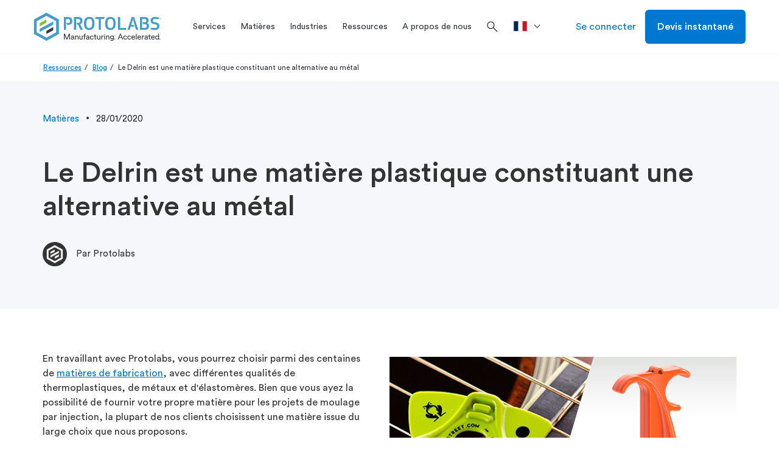

--- FILE ---
content_type: text/html; charset=utf-8
request_url: https://www.protolabs.com/fr-fr/ressources/blog/le-delrin-est-une-matiere-plastique-constituant-une-alternative-au-metal/
body_size: 26965
content:

	<!doctype html>
	<html lang="fr-FR">
	<head>
		
<script integrity="sha384-yPow2obDaE42X91o5pL+oc5H/BPq5Bjms/t0JLIgOrg3bcAo09FA/hMJKyMfVIZ6" crossorigin="anonymous" src="https://cdn.optimizely.com/js/23268620618.js"></script>

		

		<meta charset="utf-8">
		
		<title>Explication des propri&#xE9;t&#xE9;s de la mati&#xE8;re plastique Delrin</title>
		<meta name="description" content="D&#xE9;couvrez pourquoi le Delrin est une alternative plastique au m&#xE9;tal - Lisez notre blog pour comprendre ses avantages dans vos projets industriels d&#xE8;s aujourd&#x27;hui !&#xA;&#xA;">
		<meta property="og:title" content="Explication des propri&#xE9;t&#xE9;s de la mati&#xE8;re plastique Delrin" />
		<meta property="og:description" content="D&#xE9;couvrez pourquoi le Delrin est une alternative plastique au m&#xE9;tal - Lisez notre blog pour comprendre ses avantages dans vos projets industriels d&#xE8;s aujourd&#x27;hui !" />
		<meta property="og:url" content="https://www.protolabs.com/fr-fr/ressources/blog/le-delrin-est-une-matiere-plastique-constituant-une-alternative-au-metal/" />
		<meta property="og:locale" content="fr-FR" />
		<meta name="twitter:card" content="summary_large_image" />
		<meta name="twitter:site" content="@protolabs" />
		<meta name="twitter:title" content="Explication des propri&#xE9;t&#xE9;s de la mati&#xE8;re plastique Delrin" />
		<meta name="twitter:description" content="D&#xE9;couvrez pourquoi le Delrin est une alternative plastique au m&#xE9;tal - Lisez notre blog pour comprendre ses avantages dans vos projets industriels d&#xE8;s aujourd&#x27;hui !" />
			<meta property="og:image" content="https://www.protolabs.com/media/1019206/delrin-guitar-pick-900x400.jpg" />
			<meta name="twitter:image" content="https://www.protolabs.com/media/1019206/delrin-guitar-pick-900x400.jpg" />
			<meta name="twitter:image:alt" content="Exemples de pi&#xE8;ces en Delrin" />
        <link rel="canonical" href="https://www.protolabs.com/fr-fr/ressources/blog/le-delrin-est-une-matiere-plastique-constituant-une-alternative-au-metal/" />
						<link rel="alternate" hreflang="en-us" href="https://www.protolabs.com/resources/blog/delrin-offers-strong-versatile-plastic-alternative-to-metal/" />
                    <meta property="og:locale:alternate" content="en-US" />
                        <link rel="alternate" hreflang="en-gb" href="https://www.protolabs.com/en-gb/resources/blog/delrin-offers-strong-versatile-plastic-alternative-to-metal/" />
						<link rel="alternate" hreflang="en-ie" href="https://www.protolabs.com/en-gb/resources/blog/delrin-offers-strong-versatile-plastic-alternative-to-metal/" />
						<link rel="alternate" hreflang="en-mt" href="https://www.protolabs.com/en-gb/resources/blog/delrin-offers-strong-versatile-plastic-alternative-to-metal/" />
						<link rel="alternate" hreflang="en-nl" href="https://www.protolabs.com/en-gb/resources/blog/delrin-offers-strong-versatile-plastic-alternative-to-metal/" />
                    <meta property="og:locale:alternate" content="en-GB" />
						<link rel="alternate" hreflang="de" href="https://www.protolabs.com/de-de/ressourcen/blog/delrin-materialeigenschaften-bieten-eine-starke-vielseitige-kunststoffalternative-zu-metall/">
                    <meta property="og:locale:alternate" content="de-DE" />
						<link rel="alternate" hreflang="fr-fr" href="https://www.protolabs.com/fr-fr/ressources/blog/le-delrin-est-une-matiere-plastique-constituant-une-alternative-au-metal/">
						<link rel="alternate" hreflang="fr-be" href="https://www.protolabs.com/fr-fr/ressources/blog/le-delrin-est-une-matiere-plastique-constituant-une-alternative-au-metal/">
						<link rel="alternate" hreflang="fr-ch" href="https://www.protolabs.com/fr-fr/ressources/blog/le-delrin-est-une-matiere-plastique-constituant-une-alternative-au-metal/">
                        <link rel="alternate" hreflang="fr-gb" href="https://www.protolabs.com/fr-fr/ressources/blog/le-delrin-est-une-matiere-plastique-constituant-une-alternative-au-metal/">
						<link rel="alternate" hreflang="it" href="https://www.protolabs.com/it-it/risorse/blog/le-proprieta-del-materiale-delrin-offrono-un-alternativa-plastica-forte-e-versatile-al-metallo/">
                    <meta property="og:locale:alternate" content="it-IT" />
						<link rel="alternate" hreflang="es-es" href="https://www.protolabs.com/es-es/recursos/blog/por-sus-propiedades-los-materiales-de-delrin-son-plasticos-resistentes-y-versatiles-alternativos-al-metal/" />
                    <meta property="og:locale:alternate" content="es-ES" />
                    <link rel="alternate" hreflang="x-default" href="https://www.protolabs.com/resources/blog/delrin-offers-strong-versatile-plastic-alternative-to-metal/" />

		

		<meta name="viewport" content="width=device-width, initial-scale=1, maximum-scale=5">

		<link rel="stylesheet" href="/css/webfonts/material-symbols-outlined.css" />
		<link rel="apple-touch-icon" href="/favicons/apple-touch-icon.png?v=2">
		<link rel="icon" type="image/png" sizes="32x32" href="/favicons/favicon-32x32.png?v=2">
		<link rel="icon" type="image/png" sizes="16x16" href="/favicons/favicon-16x16.png?v=2">
		<link rel="shortcut icon" href="/favicons/favicon.ico?v=2">
		<link rel="manifest" href="/favicons/manifest.json">
		<link rel="mask-icon" color="#0068ad" href="/favicons/safari-pinned-tab.svg?v=2">
		<meta name="msapplication-config" content="/favicons/browserconfig.xml?v=2">
		<meta name="theme-color" content="#ffffff">

		<script>
			var dataLayer = window.dataLayer = window.dataLayer || [];
			dataLayer.push({
				'siteLang': 'fr-FR',
				'environment': 'PROD'
			});
		</script>

		
		
			<link as="style" href="/sb/style-css.css.v2e0c84a04d2edf6a29a42465987b61cee0631f4f" rel="preload" />
			<link rel='preload' as='script' href="/sb/vendor-js.js.v2e0c84a04d2edf6a29a42465987b61cee0631f4f" />
			<link rel='preload' as='script' href="/sb/scripts-js.js.v2e0c84a04d2edf6a29a42465987b61cee0631f4f" />

			<link href="/sb/style-css.css.v2e0c84a04d2edf6a29a42465987b61cee0631f4f" rel="stylesheet" />
			<script src="/sb/vendor-js.js.v2e0c84a04d2edf6a29a42465987b61cee0631f4f"></script>
			<script defer="" src="/sb/scripts-js.js.v2e0c84a04d2edf6a29a42465987b61cee0631f4f"></script>
		

		

		
			<!-- Google Tag Manager -->
			<script>(function(w,d,s,l,i){w[l]=w[l]||[];w[l].push({'gtm.start':
			new Date().getTime(),event:'gtm.js'});var f=d.getElementsByTagName(s)[0],
			j=d.createElement(s),dl=l!='dataLayer'?'&l='+l:'';j.async=true;j.src=
			'https://www.googletagmanager.com/gtm.js?id='+i+dl+ '&gtm_auth=DKKcIeaTkX_49vS5sL9aag&gtm_preview=env-1&gtm_cookies_win=x';f.parentNode.insertBefore(j,f);
			})(window,document,'script','dataLayer','GTM-KT8C63Q');</script>
			<!-- End Google Tag Manager -->

	</head>
	<body class="fr-fr">
		
			<!-- Google Tag Manager (noscript) -->
			<noscript><iframe src="https://www.googletagmanager.com/ns.html?id=GTM-KT8C63Q&gtm_auth=DKKcIeaTkX_49vS5sL9aag&gtm_preview=env-1&gtm_cookies_win=x"
			height="0" width="0" style="display:none;visibility:hidden"></iframe></noscript>
			<!-- End Google Tag Manager (noscript) -->


		<div id="pl-fixed-top">
            

			<header id="pl-header" class="container-fluid desktop">
				<div class="container">
					<div class="row">
						<div class="mobile-main-nav hidden-lg">
								<div class="hamburger"><i class="material-symbols-outlined">menu</i></div>
							<a href="/fr-fr/" class="logo">
								<img class="lazyload" data-src="/images/Protolabs-logo-tagline.svg" alt="Protolabs" />
							</a>
									<a class="mobile-sign-in" title="Se connecter" href="https://buildit.protolabs.com/?lang=fr-FR"><i class="material-symbols-outlined">person</i></a>
						</div>
						<a href="/fr-fr/" class="logo hidden-md hidden-sm hidden-xs">
							<img class="lazyload" data-src="/images/Protolabs-logo-tagline.svg" alt="Protolabs" />
						</a>
						<div id="navigation-overlay">
							<div id="pl-navigation">
								<div class="mobile-top">
									<div class="mobile-back">
										<i class="material-symbols-outlined">chevron_left</i>Retourner
									</div>
									<div class="mobile-logo">
										<a href="/fr-fr/" class="logo-mobile">
											<img class="lazyload" data-src="/images/Protolabs-logo-tagline.svg" alt="Protolabs" />
										</a>
									</div>
									<div class="mobile-close"><i class="material-symbols-outlined">close</i></div>
								</div>
								<div class="nav-and-search">
									
		<ul id="main-navigation">
					<li class="service-menu">
						<a href="/fr-fr/services/" title="Services" class="dropdown-toggle"><span>Services</span></a>
						<div id="services-menu" class="dropdown-menu pl-mega-nav mobile-main-menu">
							<div class="container-fluid light-gray">
								<div class="container">
									<div class="row">
												<div class="pl-mega-main">
															<a class="pl-mega-title mobile-hub-link" href="/fr-fr/services/" title="Services">Services</a>
															<div class="pl-mega-column">
																	<a class="pl-mega-title-link" href="/fr-fr/services/moulage-par-injection/" title="Moulage par injection">Moulage par injection</a>
																<div>
																				<a class="pl-mega-link" href="/fr-fr/services/moulage-par-injection/moulage-par-injection-de-matiere-plastique/" title="Moulage par injection de mati&#xE8;re plastique">Moulage par injection de mati&#xE8;re plastique</a>
																				<a class="pl-mega-link" href="/fr-fr/services/moulage-par-injection/moulage-de-pieces-en-silicone-liquide/" title="Moulage de pi&#xE8;ces en silicone liquide">Moulage de pi&#xE8;ces en silicone liquide</a>
																				<a class="pl-mega-link" href="/fr-fr/services/moulage-par-injection/surmoulage/" title="Surmoulage et Moulage d&#x27;inserts">Surmoulage et Moulage d&#x27;inserts</a>
																				<a class="pl-mega-link" href="/fr-fr/services/moulage-par-injection/on-demand-manufacturing/" title="Fabrication &#xE0; la demande - ODM">Fabrication &#xE0; la demande - ODM</a>
																				<a class="pl-mega-link" href="/fr-fr/prototypage-rapide/" title="Prototypage rapide">Prototypage rapide</a>
																				<a class="pl-mega-link" href="/fr-fr/services/moulage-par-injection/controle-qualite/" title="Contr&#xF4;le Qualit&#xE9;">Contr&#xF4;le Qualit&#xE9;</a>
																				<a class="pl-mega-link" href="/fr-fr/services/moulage-par-injection/finition/" title="Finition | Moulage par injection">Finition | Moulage par injection</a>
																				<a class="pl-mega-link" href="/fr-fr/ressources/boite-a-outils-pour-le-moulage-par-injection/" title="Bo&#xEE;te &#xE0; outils | Moulage par injection">Bo&#xEE;te &#xE0; outils | Moulage par injection</a>
																</div>
															</div>
															<div class="pl-mega-column">
																	<a class="pl-mega-title-link" href="/fr-fr/services/usinage-cnc/" title="Usinage CNC">Usinage CNC</a>
																<div>
																				<a class="pl-mega-link" href="/fr-fr/services/usinage-cnc/fraisage-cnc/" title="Fraisage&#xA0;CNC">Fraisage&#xA0;CNC</a>
																				<a class="pl-mega-link" href="/fr-fr/services/usinage-cnc/tournage-cnc/" title="Tournage CNC">Tournage CNC</a>
																				<a class="pl-mega-link" href="/fr-fr/services/usinage-cnc/filetage/" title="Filetage">Filetage</a>
																				<a class="pl-mega-link" href="/fr-fr/services/usinage-cnc/usinage-cnc-dimensions-maximales-en-fonction-des-matieres/" title="Dimensions maximales | Usinage CNC">Dimensions maximales | Usinage CNC</a>
																				<a class="pl-mega-link" href="/fr-fr/services/usinage-cnc/finition-pour-l-usinage-cnc/" title="Finition | Usinage CNC">Finition | Usinage CNC</a>
																				<a class="pl-mega-link" href="/fr-fr/services/usinage-cnc/finitions-de-surface-en-usinage-cnc-1/" title="Finitions de surface">Finitions de surface</a>
																				<a class="pl-mega-link" href="/fr-fr/ressources/boite-a-outils-pour-l-usinage-cnc/" title="Bo&#xEE;te &#xE0; outils | Usinage CNC">Bo&#xEE;te &#xE0; outils | Usinage CNC</a>
																</div>
															</div>
															<div class="pl-mega-column">
																	<a class="pl-mega-title-link" href="/fr-fr/services/impression-3d/" title="Impression 3D">Impression 3D</a>
																<div>
																				<a class="pl-mega-link" href="/fr-fr/services/impression-3d/stereolithographie/" title="St&#xE9;r&#xE9;olithographie">St&#xE9;r&#xE9;olithographie</a>
																				<a class="pl-mega-link" href="/fr-fr/services/impression-3d/frittage-laser-direct-de-metal/" title="Frittage laser direct de m&#xE9;tal">Frittage laser direct de m&#xE9;tal</a>
																				<a class="pl-mega-link" href="/fr-fr/services/impression-3d/multi-jet-fusion/" title="Multi Jet Fusion">Multi Jet Fusion</a>
																				<a class="pl-mega-link" href="/fr-fr/services/impression-3d/frittage-laser-selectif/" title="Frittage laser s&#xE9;lectif">Frittage laser s&#xE9;lectif</a>
																				<a class="pl-mega-link" href="/fr-fr/services/impression-3d/polyjet-impression-3d-silicone-60-65/" title="PolyJet &amp; impression 3D silicone (60-65%)">PolyJet &amp; impression 3D silicone (60-65%)</a>
																				<a class="pl-mega-link" href="/fr-fr/services/impression-3d/carbon-digital-light-synthesis-3d/" title="Carbon Digital Light Synthesis ( 3D )">Carbon Digital Light Synthesis ( 3D )</a>
																				<a class="pl-mega-link" href="/fr-fr/services/impression-3d/impression-3d-dimensions-maximales/" title="Dimensions maximales | Impression 3D">Dimensions maximales | Impression 3D</a>
																				<a class="pl-mega-link" href="/fr-fr/services/impression-3d/redefinir-les-standards-de-la-qualite-de-surface/" title="Qualit&#xE9; de surface am&#xE9;lior&#xE9;e | SLS et MJF">Qualit&#xE9; de surface am&#xE9;lior&#xE9;e | SLS et MJF</a>
																				<a class="pl-mega-link" href="/fr-fr/ressources/boite-a-outils-impression-3d/" title="Bo&#xEE;te &#xE0; outils | Impression 3D">Bo&#xEE;te &#xE0; outils | Impression 3D</a>
																</div>
															</div>
												</div>
												<div class="pl-mega-cta light-gray">
<img src="/media/1016988/im-material-selectorjpg.jpg?width=335&height=180&v=1d4e9cfa1f05010" alt="Sélecteur de matières pour le moulage par injection " />													<!-- This rte does not honor redirect pages. -->
													<p style="text-align: left;"><strong><span style="font-size: 20px;">Sélecteur de matières pour le moulage par injection&nbsp;</span></strong></p>
<p>Notre sélecteur de matières au format de poche est un guide de référence utile pour vous aider à choisir la bonne matière pour vos projets.&nbsp;</p>
														<div class="pl-mega-button">
															<a href="https://explorer.protolabs.com/selecteurim/" class="btn hidden-xs btn-secondary blue">Commander</a>
														</div>
												</div>
									</div>
								</div>
							</div>
						</div>
					</li>
					<li>
						<a id="materials-menu-link" href="/fr-fr/matieres/" title="Mati&#xE8;res" class="dropdown-toggle"><span>Mati&#xE8;res</span></a>
						<div id="materials-menu" class="dropdown-menu pl-mega-nav mobile-main-menu">
							<div class="container-fluid light-gray">
								<div class="container">
									<div class="row">
										<div class="pl-mega-main">
												<a class="pl-mega-title mobile-hub-link" href="/fr-fr/matieres/" title="Mati&#xE8;res">Mati&#xE8;res</a>
											<div class="pl-mega-materials-left">
												<div class="pl-mega-column">
														<div class="pl-mega-title">Mati&#xE8;res par Service</div>
														<div class="wrapped-columns">
																		<a class="pl-mega-link" href="/fr-fr/matieres/guide-comparatif/?category=plastic:rubber&amp;process=injectionmolding" title="Moulage par Injection">Moulage par Injection</a>
																		<div class="description">Prototypes et pi&#xE8;ces de production en moulage par injection</div>
																		<a class="pl-mega-link" href="/fr-fr/matieres/matieres-en-usinage-cnc/?category=plastic:metal&amp;process=cncmilling:cncturning" title="Usinage CNC">Usinage CNC</a>
																		<div class="description">Usinage de prototypes et de pi&#xE8;ces de production en un jour seulement</div>
																		<a class="pl-mega-link" href="/fr-fr/matieres/matieres-impression-3d/" title="Mati&#xE8;res impression 3D">Mati&#xE8;res impression 3D</a>
																		<div class="description">Fabrication additive pour des pi&#xE8;ces de qualit&#xE9; en plastique et en m&#xE9;tal</div>
														</div>
												</div>
											</div>
											<div class="pl-mega-materials-middle">
												<div class="pl-mega-column">
														<div class="pl-mega-title">Type de mati&#xE8;res</div>
													<div>
																<div class="materials-middle">
																		<a class="pl-mega-link" href="/fr-fr/matieres/guide-comparatif/?category=plastic" title="Plastique">Plastique</a>
																		<div class="description">Divers plastiques de qualit&#xE9; pour le moulage, l&#x27;usinage et l&#x27;impression 3D</div>
																		<a class="pl-mega-link" href="/fr-fr/matieres/guide-comparatif/?category=metal" title="M&#xE9;tal">M&#xE9;tal</a>
																		<div class="description">Large gamme de mat&#xE9;riaux m&#xE9;talliques pour l&#x27;usinage et l&#x27;impression 3D</div>
																		<a class="pl-mega-link" href="/fr-fr/matieres/guide-comparatif/?category=rubber" title="&#xC9;lastom&#xE8;res">&#xC9;lastom&#xE8;res</a>
																		<div class="description">Mat&#xE9;riaux flexibles pour le moulage par injection et l&#x27;impression 3D</div>
																</div>
																<div class="materials-middle">
																		<a class="pl-mega-link" href="/fr-fr/matieres/matieres-fournies-par-le-client/" title="Mati&#xE8;res fournies par le client">Mati&#xE8;res fournies par le client</a>
																		<div class="description">Guidelines sur la proc&#xE9;dure &#xE0; suivre pour fournir une r&#xE9;sine sur mesure pour votre prochain projet</div>
																		<a class="pl-mega-link" href="/fr-fr/matieres/couleurs-sur-demande/" title="Couleurs sur demande">Couleurs sur demande</a>
																		<div class="description">Une large gamme de colorants disponibles pour le moulage par injection</div>
																</div>
													</div>
												</div>
											</div>
										</div>
												<div class="pl-mega-cta light-gray">
<img src="/media/1012087/materials-matter-header-image.png?width=335&height=180&v=1d37985769601f0" alt="Guide des thermoplastiques" />													<!-- This rte does not honor redirect pages. -->
													<p style="text-align: left;"><strong><span style="font-size: 20px;">Guide des thermoplastiques</span></strong></p>
<p>Vous avez besoin de conseils pour choisir une matière thermoplastique ? Vous trouverez dans ce livre blanc toutes les informations nécessaires pour vous aider à choisir la bonne matière pour votre application.</p>
														<div class="pl-mega-button">
															<a href="/fr-fr/ressources/livres-blancs/questions-de-matiere-comment-choisir-une-matiere/" class="btn hidden-xs btn-secondary blue">Lire Le Livre Blanc</a>
														</div>
												</div>
									</div>
								</div>
							</div>
						</div>
					</li>
					<li>
						<a id="industries-menu-link" href="/fr-fr/industries/" title="Industries" class="dropdown-toggle"><span>Industries</span></a>
						<div id="industries-menu" class="dropdown-menu pl-mega-nav mobile-main-menu">
							<div class="container-fluid light-gray">
								<div class="container">
									<div class="row">
										<div class="pl-mega-main">
												<a class="pl-mega-title mobile-hub-link" href="/fr-fr/industries/" title="Industries">Industries</a>
											<div class="pl-mega-industries-left">
														<div class="pl-mega-column">
																	<a class="pl-mega-title-link" href="/fr-fr/industries/" title="Nos industries de pr&#xE9;dilection">Nos industries de pr&#xE9;dilection</a>
																<div class="wrapped-columns">
																			<a class="pl-mega-link" href="/fr-fr/industries/medical/" title="M&#xE9;dical">M&#xE9;dical</a>
																			<div class="description">D&#xE9;veloppement acc&#xE9;l&#xE9;r&#xE9; de dispositifs m&#xE9;dicaux et de produits de soins de sant&#xE9;</div>
																			<a class="pl-mega-link" href="/fr-fr/industries/aerospatial/" title="A&#xE9;rospatial">A&#xE9;rospatial</a>
																			<div class="description">Des composants de haute qualit&#xE9;, depuis le d&#xE9;but du prototypage jusqu&#x27;au lancement, en passant par le d&#xE9;clenchement des premiers essais</div>
																			<a class="pl-mega-link" href="/fr-fr/industries/electronique-grand-public/" title="&#xC9;lectronique grand public">&#xC9;lectronique grand public</a>
																			<div class="description">Prototypage fonctionnel et production &#xE0; la demande de pi&#xE8;ces &#xE9;lectroniques et informatiques</div>
																			<a class="pl-mega-link" href="/fr-fr/industries/automobile/" title="Automobile">Automobile</a>
																			<div class="description">Prototypage rapide et production acc&#xE9;l&#xE9;r&#xE9;e pour les v&#xE9;hicules traditionnels, &#xE9;lectriques et autonomes</div>
																			<a class="pl-mega-link" href="/fr-fr/industries/equipement-industriel/" title="Equipement Industriel">Equipement Industriel</a>
																			<div class="description">Gabarits, dispositifs de fixations et autres composants durables pour rationaliser l&#x27;assemblage et r&#xE9;duire les co&#xFB;ts de production</div>
																			<a class="pl-mega-link" href="/fr-fr/industries/robotique/" title="Robotique">Robotique</a>
																			<div class="description">Pi&#xE8;ces de production finale complexes destin&#xE9;es &#xE0; la robotique et &#xE0; l&#x27;automatisation.</div>
																</div>
														</div>
											</div>
											<div class="pl-mega-industries-middle">
														<div class="pl-mega-column">
																	<a class="pl-mega-title-link" href="/fr-fr/ressources/" title="Ressources sur les industries">Ressources sur les industries</a>
																		<a class="pl-mega-link" href="/fr-fr/ressources/etudes-de-cas/rheon-medical/" title="Rheon Medical">Rheon Medical</a>
																		<a class="pl-mega-link" href="/fr-fr/ressources/insight/assurer-la-transition-entre-prototypage-et-production/" title="Assurer la transition entre Prototypage et Production">Assurer la transition entre Prototypage et Production</a>
																		<a class="pl-mega-link" href="/fr-fr/ressources/livres-blancs/charger-vers-un-futur-electrique-industrie-automobile/" title="Automobile">Automobile</a>
																		<a class="pl-mega-link" href="/fr-fr/ressources/blog/7-tendances-determinantes-dans-l-avenir-de-la-fabrication-de-produits-electroniques-grand-public/" title="7 tendances d&#xE9;terminantes dans l&#x27;avenir de la fabrication de produits &#xE9;lectroniques grand public">7 tendances d&#xE9;terminantes dans l&#x27;avenir de la fabrication de produits &#xE9;lectroniques grand public</a>
														</div>
											</div>
											<div class="pl-mega-industries-right">
														<div class="pl-mega-column">
																	<a class="pl-mega-title-link" href="/fr-fr/certifie-iso/" title="Certifications industrielles">Certifications industrielles</a>
																		<a class="pl-mega-link" href="/fr-fr/certifie-iso/" title="Certifi&#xE9; ISO">Certifi&#xE9; ISO</a>
														</div>
											</div>
										</div>
												<div class="pl-mega-cta light-gray">
													<img src="/media/uv4lybkh/nasa-part-background.jpg?width=335&height=180&v=1dad3976e3c02c0" alt="Vers l'infini et au-delà" />
													<!-- This rte does not honor redirect pages. -->
													<h1 class="hero2-title"><span style="font-size: 16px;">Vers l'infini et au-delà</span></h1>
<p>L'administration nationale de l'aéronautique et de l'espace (NASA), l'organisation gouvernementale qui rend possible le monde impossible des voyages dans l'espace depuis plus de six décennies, explore aujourd'hui une frontière plus terrestre. Elle est devenue un terrain d'essai pour la conception générative, c'est-à-dire l'utilisation de l'intelligence artificielle (IA) pour créer de nouvelles conceptions de CAO.</p>
														<div class="pl-mega-button">
															<a href="/fr-fr/ressources/etudes-de-cas/la-nasa/" class="btn hidden-xs btn-secondary blue" title="Read Story">Read Story</a>
														</div>
												</div>
									</div>
								</div>
							</div>
						</div>
					</li>
					<li>
						<a id="resources-menu-link" href="/fr-fr/ressources/" title="Ressources" class="dropdown-toggle"><span>Ressources</span></a>
						<div id="resources-menu" class="dropdown-menu pl-mega-nav mobile-main-menu">
							<div class="container-fluid light-gray">
								<div class="container">
									<div class="row">
										<div class="pl-mega-main">
													<a class="pl-mega-title mobile-hub-link" href="/fr-fr/ressources/" title="Ressources">Ressources</a>
											<div class="pl-mega-resources wrapped-columns">
															<div>
																<a class="pl-mega-link" href="/fr-fr/ressources/etudes-de-cas/" title="Etudes de cas">Etudes de cas</a>
																<div class="description">Success stories d&#x27;entreprises innovantes</div>
															</div>
															<div>
																<a class="pl-mega-link" href="/fr-fr/ressources/livres-blancs/" title="Livres blancs">Livres blancs</a>
																<div class="description">Guides et rapports th&#xE9;matiques approfondis sur la fabrication num&#xE9;rique</div>
															</div>
															<div>
																<a class="pl-mega-link" href="/fr-fr/ressources/conseils-de-conception/" title="Conseils de conception">Conseils de conception</a>
																<div class="description">Conseils sur les questions courantes de fabricabilit&#xE9; et de s&#xE9;lection des mat&#xE9;riaux</div>
															</div>
															<div>
																<a class="pl-mega-link" href="/fr-fr/ressources/aides-a-la-conception/" title="Aides &#xE0; la conception">Aides &#xE0; la conception</a>
																<div class="description">Obtenir des outils et ressources physiques pour vous aider dans la conception de pi&#xE8;ces</div>
															</div>
															<div>
																<a class="pl-mega-link" href="/fr-fr/ressources/webinaires-evenements/" title="Webinaires &amp; &#xC9;v&#xE8;nements">Webinaires &amp; &#xC9;v&#xE8;nements</a>
																<div class="description">Assistez &#xE0; des &#xE9;v&#xE9;nements sectoriels et webinaires live et &#xE0; la demande</div>
															</div>
															<div>
																<a class="pl-mega-link" href="/fr-fr/ressources/videos/" title="Videos | Protolabs">Videos | Protolabs</a>
																<div class="description">D&#xE9;couvrez nos installations, nos technologies, notre s&#xE9;lection de mat&#xE9;riaux, etc.</div>
															</div>
															<div>
																<a class="pl-mega-link" href="/fr-fr/ressources/insight/" title="Insight Vid&#xE9;os">Insight Vid&#xE9;os</a>
																<div class="description">Votre masterclass en design produits et d&#xE9;veloppement</div>
															</div>
															<div>
																<a class="pl-mega-link" href="/fr-fr/ressources/glossaire/" title="Glossaire">Glossaire</a>
																<div class="description">D&#xE9;finitions des termes et acronymes les plus courants dans le domaine de la fabrication</div>
															</div>
															<div>
																<a class="pl-mega-link" href="/fr-fr/start-ups/" title="Start-Ups">Start-Ups</a>
																<div class="description">Aider les start-ups avec la fabrication num&#xE9;rique</div>
															</div>
															<div>
																<a class="pl-mega-link" href="/fr-fr/ressources/blog/" title="Blog">Blog</a>
																<div class="description">Des ressources en mati&#xE8;re de design, d&#x27;articles th&#xE9;matiques et d&#x27;informations sur l&#x27;industrie</div>
															</div>
															<div>
																<a class="pl-mega-link" href="/fr-fr/ressources/l-academie-inspiron/" title="L&#x27;acad&#xE9;mie inspirON">L&#x27;acad&#xE9;mie inspirON</a>
																<div class="description">l&#x27;acad&#xE9;mie inspirON propose des formations et des ressources &#xE9;ducatives pour vous aider &#xE0; vous d&#xE9;velopper</div>
															</div>
															<div>
																<a class="pl-mega-link" href="/fr-fr/ressources/acheteurs/" title="Acheteurs">Acheteurs</a>
																<div class="description">Pourquoi ajouter Protolabs &#xE0; la liste des fournisseurs ?</div>
															</div>
															<div>
																<a class="pl-mega-link" href="/fr-fr/ressources/bureaux-d-etude-conseilles/" title="Bureaux d&#x27;&#xE9;tude conseill&#xE9;s">Bureaux d&#x27;&#xE9;tude conseill&#xE9;s</a>
																<div class="description">Les bureaux d&#x27;&#xE9;tude recommand&#xE9;s pour accompagner vos projets</div>
															</div>
															<div>
																<a class="pl-mega-link" href="/fr-fr/ressources/hub-pedagogique/" title="Hub p&#xE9;dagogique">Hub p&#xE9;dagogique</a>
																<div class="description">Ressources p&#xE9;dagogiques pour les &#xE9;tudiants et futurs ing&#xE9;nieurs</div>
															</div>
															<div>
																<a class="pl-mega-link" href="/fr-fr/ressources/foire-aux-questions/" title="Foire aux questions">Foire aux questions</a>
																<div class="description">R&#xE9;ponses aux questions les plus courantes sur l&#x27;injection, l&#x27;usinage et l&#x27;impression 3D</div>
															</div>
											</div>
										</div>
												<div class="pl-mega-cta light-gray">
<img src="/media/s2oleqdz/design-cube-cta.jpg?width=335&height=180&v=1da266ab45f1510" alt="Cube design" />													<!-- This rte does not honor redirect pages. -->
													<p style="text-align: left;"><strong><span style="font-size: 20px;">Cube design</span></strong></p>
<p>Cette aide à la conception pour le moulage par injection vous permettra d'apprendre les bases de la création de pièces en plastique de qualité. Procurez-vous le vôtre dès aujourd'hui.</p>
														<div class="pl-mega-button">
															<a href="https://explorer.protolabs.com/cube-modele/" class="btn hidden-xs btn-secondary blue" title="Obtenir">Obtenir</a>
														</div>
												</div>
									</div>
								</div>
							</div>
						</div>
					</li>
					<li>
						<a id="about-us-menu-link" href="/fr-fr/a-propos-de-nous/" title="&#xC0; propos de nous" class="dropdown-toggle"><span>A propos de nous</span></a>
						<div id="about-us-menu" class="dropdown-menu pl-mega-nav mobile-main-menu">
							<div class="container-fluid light-gray">
								<div class="container">
									<div class="row">
										<div class="pl-mega-main">
												<a class="pl-mega-title mobile-hub-link" href="/fr-fr/a-propos-de-nous/" title="&#xC0; propos de nous">&#xC0; propos de nous</a>
											<div class="pl-mega-about-us-left">
															<div class="pl-mega-column">
																		<div class="pl-mega-title">R&#xE9;seau num&#xE9;rique</div>
																			<a class="pl-mega-link" href="/fr-fr/a-propos-de-nous/qu-est-ce-que-le-reseau-de-fabrication-numerique/" title="le R&#xE9;seau de Fabrication Num&#xE9;rique">le R&#xE9;seau de Fabrication Num&#xE9;rique</a>
																			<a class="pl-mega-link" href="/fr-fr/a-propos-de-nous/reseau-numerique/" title="Usines num&#xE9;riques &amp; R&#xE9;seau Num&#xE9;rique">Usines num&#xE9;riques &amp; R&#xE9;seau Num&#xE9;rique</a>
																			<a class="pl-mega-link" href="/fr-fr/a-propos-de-nous/l-assurance-qualite-au-sein-du-reseau/" title="L&#x27;assurance qualit&#xE9; au sein du R&#xE9;seau">L&#x27;assurance qualit&#xE9; au sein du R&#xE9;seau</a>
															</div>
											</div>
											<div class="pl-mega-about-us-middle">
															<div class="pl-mega-column">
																		<div class="pl-mega-title">A propos de Protolabs</div>
																		<div class="middle-columns">
																				<a class="pl-mega-link" href="/fr-fr/a-propos-de-nous/qui-sommes-nous/" title="Qui sommes-nous">Qui sommes-nous</a>
																				<a class="pl-mega-link" href="/fr-fr/a-propos-de-nous/pourquoi-protolabs/" title="Pourquoi Protolabs">Pourquoi Protolabs</a>
																				<a class="pl-mega-link" href="/fr-fr/a-propos-de-nous/carrieres/" title="Carri&#xE8;res">Carri&#xE8;res</a>
																				<a class="pl-mega-link" href="https://protolabs.gcs-web.com" title="Investisseurs">Investisseurs</a>
																				<a class="pl-mega-link" href="/fr-fr/a-propos-de-nous/communiques-de-presse/" title="Communiqu&#xE9;s de presse">Communiqu&#xE9;s de presse</a>
																				<a class="pl-mega-link" href="/fr-fr/a-propos-de-nous/nos-sites/" title="Nos sites">Nos sites</a>
																		</div>
															</div>
											</div>
											<div class="pl-mega-about-us-right">
													<div class="pl-mega-rte">
														<!-- This rte does not honor redirect pages. -->
														<p><span>Proto Labs, Savoie </span></p>
<p><span>Technolac, Parc Ouragan - Bât.C, Rue du Lac Majeur BP 70331 - 73377 Le Bourget du Lac Cedex, France&nbsp;</span></p>
<p><span> +33 (0)4 56 64 80 50</span></p>
													</div>
											</div>
										</div>
												<div class="pl-mega-cta light-gray">
<img src="/media/0ryfezxc/012-pl_brandcampaign_nav_def.webp?width=335&height=180&v=1db607a1dacc4a0" alt="prototyping to production" />													<!-- This rte does not honor redirect pages. -->
													<p><span style="font-size: 20px;"><strong>Manufacture like a <span class="gradient-blue-green">Pro</span></strong></span><span style="font-size: 20px;"><span class="gradient-blue-green"></span></span></p>
<p class="MsoNormal">Du prototypage sur-mesure à la production de pièces pour produits finis, nous sommes votre partenaire de confiance en matière de fabrication et nous vous aidons à faire progresser le développement produit et l'innovation.</p>
														<div class="pl-mega-button">
															<a href="/en-gb/parts/prototyping-to-production/" class="btn hidden-xs btn-secondary blue" title="En Savoir Plus">En Savoir Plus</a>
														</div>
												</div>
									</div>
								</div>
							</div>
						</div>
					</li>
			<li>
				<div class="search-box">
					<form>
						<i class="material-symbols-outlined search">search</i>
						<input id="search-box" type="text" name="search" placeholder="Rechercher" autocomplete="off" spellcheck="false" class="addsearch">
						<i class="material-symbols-outlined close">close</i>
					</form>
				</div>
			</li>
		</ul>

											<div class="search-icon">
												<i class="material-symbols-outlined search">search</i>
											</div>
								</div>
											<ul class="language-dropdown">
												<li class="dropdown">
													<a href="" class="dropdown-toggle" data-toggle="dropdown" aria-label=">Pays"><svg role="img"><use xlink:href="#fr-fr"></use></svg><div></div></a>
													<ul class="dropdown-menu">
																<li>
																	<a href="https://www.protolabs.com/de-de/ressourcen/blog/delrin-materialeigenschaften-bieten-eine-starke-vielseitige-kunststoffalternative-zu-metall/">
																		<svg role="img"><use xlink:href="#de-de"></use></svg><div>Deutschland</div>
																	</a>
																</li>
																<li>
																	<a href="https://www.protolabs.com/es-es/recursos/blog/por-sus-propiedades-los-materiales-de-delrin-son-plasticos-resistentes-y-versatiles-alternativos-al-metal/">
																		<svg role="img"><use xlink:href="#es-es"></use></svg><div>Espa&#xF1;a</div>
																	</a>
																</li>
																<li>
																	<a href="https://www.protolabs.com/fr-fr/ressources/blog/le-delrin-est-une-matiere-plastique-constituant-une-alternative-au-metal/">
																		<svg role="img"><use xlink:href="#fr-fr"></use></svg><div>France</div>
																	</a>
																</li>
																<li>
																	<a href="https://www.protolabs.com/it-it/risorse/blog/le-proprieta-del-materiale-delrin-offrono-un-alternativa-plastica-forte-e-versatile-al-metallo/">
																		<svg role="img"><use xlink:href="#it-it"></use></svg><div>Italia</div>
																	</a>
																</li>
																	<li>
																		<a href="https://www.protolabs.com/en-gb/resources/blog/delrin-offers-strong-versatile-plastic-alternative-to-metal/">
																			<svg role="img"><use xlink:href="#restOfEurope"></use></svg><div>Rest of Europe</div>
																		</a>
																	</li>
																<li>
																	<a href="https://www.protolabs.com/en-gb/resources/blog/delrin-offers-strong-versatile-plastic-alternative-to-metal/">
																		<svg role="img"><use xlink:href="#en-gb"></use></svg><div>United Kingdom</div>
																	</a>
																</li>
																<li>
																	<a href="https://www.protolabs.com/resources/blog/delrin-offers-strong-versatile-plastic-alternative-to-metal/">
																		<svg role="img"><use xlink:href="#en-us"></use></svg><div>United States</div>
																	</a>
																</li>
													</ul>
												</li>
											</ul>
								<div id="pl-sub-header-mobile">
											<div class="mobile-search">
												<div>Rechercher</div>
												<i class="material-symbols-outlined search">search</i>
											</div>
											<div class="mobile-language" data-menu="closed">Pays<i class="material-symbols-outlined up">expand_less</i><i class="material-symbols-outlined down">expand_more</i></div>
											<ul id="mobile-language-drop">
														<li>
															<a href="https://www.protolabs.com/de-de/ressourcen/blog/delrin-materialeigenschaften-bieten-eine-starke-vielseitige-kunststoffalternative-zu-metall/">
																Deutschland
																<svg role="img"><use xlink:href="#de-de"></use></svg>
															</a>
														</li>
														<li>
															<a href="https://www.protolabs.com/es-es/recursos/blog/por-sus-propiedades-los-materiales-de-delrin-son-plasticos-resistentes-y-versatiles-alternativos-al-metal/">
																Espa&#xF1;a
																<svg role="img"><use xlink:href="#es-es"></use></svg>
															</a>
														</li>
														<li>
															<a href="https://www.protolabs.com/fr-fr/ressources/blog/le-delrin-est-une-matiere-plastique-constituant-une-alternative-au-metal/">
																France
																<svg role="img"><use xlink:href="#fr-fr"></use></svg>
															</a>
														</li>
														<li>
															<a href="https://www.protolabs.com/it-it/risorse/blog/le-proprieta-del-materiale-delrin-offrono-un-alternativa-plastica-forte-e-versatile-al-metallo/">
																Italia
																<svg role="img"><use xlink:href="#it-it"></use></svg>
															</a>
														</li>
															<li>
																<a href="https://www.protolabs.com/en-gb/resources/blog/delrin-offers-strong-versatile-plastic-alternative-to-metal/">
																	Rest of Europe
																	<svg role="img"><use xlink:href="#restOfEurope"></use></svg>
																</a>
															</li>
														<li>
															<a href="https://www.protolabs.com/en-gb/resources/blog/delrin-offers-strong-versatile-plastic-alternative-to-metal/">
																United Kingdom
																<svg role="img"><use xlink:href="#en-gb"></use></svg>
															</a>
														</li>
														<li>
															<a href="https://www.protolabs.com/resources/blog/delrin-offers-strong-versatile-plastic-alternative-to-metal/">
																United States
																<svg role="img"><use xlink:href="#en-us"></use></svg>
															</a>
														</li>
											</ul>

									<div class="pl-buttons">
											<a href="https://buildit.protolabs.com/?lang=fr-FR" class="btn btn-secondary blue">Se connecter</a>
											<a href="https://buildit.protolabs.com/?lang=fr-FR&amp;getaquote=true" class="btn btn-default">Devis instantan&#xE9;</a>
									</div>
								</div>
							</div>
						</div>
								<a href="https://buildit.protolabs.com/?lang=fr-FR" class="sign-in hidden-md hidden-sm hidden-xs">Se connecter</a>
								<a href="https://buildit.protolabs.com/?lang=fr-FR&amp;getaquote=true" class="btn btn-default hidden-md hidden-sm hidden-xs">Devis instantan&#xE9;</a>
					</div>
				</div>
					<div id="mobile-search-drawer" class="hidden-lg">
						<div class="mobile-search-sticky">
							<div class="search-mobile-top">
								<div class="search-mobile-back">
									<i class="material-symbols-outlined">chevron_left</i>Retourner
								</div>
								<div class="search-mobile-close"><i class="material-symbols-outlined">close</i></div>
							</div>
							<div class="mobile-search-box">
								<form>
									<i class="material-symbols-outlined search">search</i>
									<input id="mobile-search-box" type="text" name="search" placeholder="Rechercher" autocomplete="off" spellcheck="false" class="addsearch">
									<i class="material-symbols-outlined close">close</i>
								</form>
							</div>
						</div>
						<div id="mobile-search-results">
						</div>
					</div>
			</header>
		</div>
        <div id="bottom-announcements">
            

        </div>
		<svg id="en-us" style="position: absolute; width: 0; height: 0;" viewBox="0 0 640 480"><g fill-rule="evenodd"><g stroke-width="1pt"><path fill="#bd3d44" d="M0 0h912v37H0zm0 73.9h912v37H0zm0 73.8h912v37H0zm0 73.8h912v37H0zm0 74h912v36.8H0zm0 73.7h912v37H0zM0 443h912v37H0z" /><path fill="#fff" d="M0 37h912v36.9H0zm0 73.8h912v36.9H0zm0 73.8h912v37H0zm0 73.9h912v37H0zm0 73.8h912v37H0zm0 73.8h912v37H0z" /></g><path fill="#192f5d" d="M0 0h364.8v258.5H0z" /><path fill="#fff" d="m30.4 11 3.4 10.3h10.6l-8.6 6.3 3.3 10.3-8.7-6.4-8.6 6.3L25 27.6l-8.7-6.3h10.9zm60.8 0 3.3 10.3h10.8l-8.7 6.3 3.2 10.3-8.6-6.4-8.7 6.3 3.3-10.2-8.6-6.3h10.6zm60.8 0 3.3 10.3H166l-8.6 6.3 3.3 10.3-8.7-6.4-8.7 6.3 3.3-10.2-8.7-6.3h10.8zm60.8 0 3.3 10.3h10.8l-8.7 6.3 3.3 10.3-8.7-6.4-8.7 6.3 3.4-10.2-8.8-6.3h10.7zm60.8 0 3.3 10.3h10.7l-8.6 6.3 3.3 10.3-8.7-6.4-8.7 6.3 3.3-10.2-8.6-6.3h10.7zm60.8 0 3.3 10.3h10.8l-8.8 6.3 3.4 10.3-8.7-6.4-8.7 6.3 3.4-10.2-8.8-6.3h10.8zM60.8 37l3.3 10.2H75l-8.7 6.2 3.2 10.3-8.5-6.3-8.7 6.3 3.1-10.3-8.4-6.2h10.7zm60.8 0 3.4 10.2h10.7l-8.8 6.2 3.4 10.3-8.7-6.3-8.7 6.3 3.3-10.3-8.7-6.2h10.8zm60.8 0 3.3 10.2h10.8l-8.7 6.2 3.3 10.3-8.7-6.3-8.7 6.3 3.3-10.3-8.6-6.2H179zm60.8 0 3.4 10.2h10.7l-8.8 6.2 3.4 10.3-8.7-6.3-8.6 6.3 3.2-10.3-8.7-6.2H240zm60.8 0 3.3 10.2h10.8l-8.7 6.2 3.3 10.3-8.7-6.3-8.7 6.3 3.3-10.3-8.6-6.2h10.7zM30.4 62.6 33.8 73h10.6l-8.6 6.3 3.3 10.2-8.7-6.3-8.6 6.3L25 79.3 16.3 73h10.9zm60.8 0L94.5 73h10.8l-8.7 6.3 3.2 10.2-8.6-6.3-8.7 6.3 3.3-10.3-8.6-6.3h10.6zm60.8 0 3.3 10.3H166l-8.6 6.3 3.3 10.2-8.7-6.3-8.7 6.3 3.3-10.3-8.7-6.3h10.8zm60.8 0 3.3 10.3h10.8l-8.7 6.3 3.3 10.2-8.7-6.3-8.7 6.3 3.4-10.3-8.8-6.3h10.7zm60.8 0 3.3 10.3h10.7l-8.6 6.3 3.3 10.2-8.7-6.3-8.7 6.3 3.3-10.3-8.6-6.3h10.7zm60.8 0 3.3 10.3h10.8l-8.8 6.3 3.4 10.2-8.7-6.3-8.7 6.3 3.4-10.3-8.8-6.3h10.8zm-273.6 26 3.3 10.2H75l-8.7 6.3 3.3 10.3-8.7-6.4-8.7 6.3 3.3-10.2-8.6-6.3h10.7zm60.8 0 3.4 10.2h10.7l-8.8 6.3 3.4 10.3-8.7-6.4-8.7 6.3 3.3-10.2-8.7-6.3h10.8zm60.8 0 3.3 10.2h10.8l-8.7 6.3 3.3 10.3-8.7-6.4-8.7 6.3 3.3-10.2-8.6-6.3H179zm60.8 0 3.4 10.2h10.7l-8.7 6.3 3.3 10.3-8.7-6.4-8.6 6.3 3.2-10.2-8.7-6.3H240zm60.8 0 3.3 10.2h10.8l-8.7 6.3 3.3 10.3-8.7-6.4-8.7 6.3 3.3-10.2-8.6-6.3h10.7zM30.4 114.5l3.4 10.2h10.6l-8.6 6.3 3.3 10.3-8.7-6.4-8.6 6.3L25 131l-8.7-6.3h10.9zm60.8 0 3.3 10.2h10.8l-8.7 6.3 3.2 10.2-8.6-6.3-8.7 6.3 3.3-10.2-8.6-6.3h10.6zm60.8 0 3.3 10.2H166l-8.6 6.3 3.3 10.3-8.7-6.4-8.7 6.3 3.3-10.2-8.7-6.3h10.8zm60.8 0 3.3 10.2h10.8l-8.7 6.3 3.3 10.3-8.7-6.4-8.7 6.3 3.4-10.2-8.8-6.3h10.7zm60.8 0 3.3 10.2h10.7L279 131l3.3 10.3-8.7-6.4-8.7 6.3 3.3-10.2-8.6-6.3h10.7zm60.8 0 3.3 10.2h10.8l-8.8 6.3 3.4 10.3-8.7-6.4-8.7 6.3L329 131l-8.8-6.3H331zM60.8 140.3l3.3 10.3H75l-8.7 6.2 3.3 10.3-8.7-6.4-8.7 6.4 3.3-10.3-8.6-6.3h10.7zm60.8 0 3.4 10.3h10.7l-8.8 6.2 3.4 10.3-8.7-6.4-8.7 6.4 3.3-10.3-8.7-6.3h10.8zm60.8 0 3.3 10.3h10.8l-8.7 6.2 3.3 10.3-8.7-6.4-8.7 6.4 3.3-10.3-8.6-6.3H179zm60.8 0 3.4 10.3h10.7l-8.7 6.2 3.3 10.3-8.7-6.4-8.6 6.4 3.2-10.3-8.7-6.3H240zm60.8 0 3.3 10.3h10.8l-8.7 6.2 3.3 10.3-8.7-6.4-8.7 6.4 3.3-10.3-8.6-6.3h10.7zM30.4 166.1l3.4 10.3h10.6l-8.6 6.3 3.3 10.1-8.7-6.2-8.6 6.2 3.2-10.2-8.7-6.3h10.9zm60.8 0 3.3 10.3h10.8l-8.7 6.3 3.3 10.1-8.7-6.2-8.7 6.2 3.4-10.2-8.7-6.3h10.6zm60.8 0 3.3 10.3H166l-8.6 6.3 3.3 10.1-8.7-6.2-8.7 6.2 3.3-10.2-8.7-6.3h10.8zm60.8 0 3.3 10.3h10.8l-8.7 6.3 3.3 10.1-8.7-6.2-8.7 6.2 3.4-10.2-8.8-6.3h10.7zm60.8 0 3.3 10.3h10.7l-8.6 6.3 3.3 10.1-8.7-6.2-8.7 6.2 3.3-10.2-8.6-6.3h10.7zm60.8 0 3.3 10.3h10.8l-8.8 6.3 3.4 10.1-8.7-6.2-8.7 6.2 3.4-10.2-8.8-6.3h10.8zM60.8 192l3.3 10.2H75l-8.7 6.3 3.3 10.3-8.7-6.4-8.7 6.3 3.3-10.2-8.6-6.3h10.7zm60.8 0 3.4 10.2h10.7l-8.8 6.3 3.4 10.3-8.7-6.4-8.7 6.3 3.3-10.2-8.7-6.3h10.8zm60.8 0 3.3 10.2h10.8l-8.7 6.3 3.3 10.3-8.7-6.4-8.7 6.3 3.3-10.2-8.6-6.3H179zm60.8 0 3.4 10.2h10.7l-8.7 6.3 3.3 10.3-8.7-6.4-8.6 6.3 3.2-10.2-8.7-6.3H240zm60.8 0 3.3 10.2h10.8l-8.7 6.3 3.3 10.3-8.7-6.4-8.7 6.3 3.3-10.2-8.6-6.3h10.7zM30.4 217.9l3.4 10.2h10.6l-8.6 6.3 3.3 10.2-8.7-6.3-8.6 6.3 3.2-10.3-8.7-6.3h10.9zm60.8 0 3.3 10.2h10.8l-8.7 6.3 3.3 10.2-8.7-6.3-8.7 6.3 3.4-10.3-8.7-6.3h10.6zm60.8 0 3.3 10.2H166l-8.4 6.3 3.3 10.2-8.7-6.3-8.7 6.3 3.3-10.3-8.7-6.3h10.8zm60.8 0 3.3 10.2h10.8l-8.7 6.3 3.3 10.2-8.7-6.3-8.7 6.3 3.4-10.3-8.8-6.3h10.7zm60.8 0 3.3 10.2h10.7l-8.6 6.3 3.3 10.2-8.7-6.3-8.7 6.3 3.3-10.3-8.6-6.3h10.7zm60.8 0 3.3 10.2h10.8l-8.8 6.3 3.4 10.2-8.7-6.3-8.7 6.3 3.4-10.3-8.8-6.3h10.8z" /></g></svg>
		<svg id="en-gb" style="position: absolute; width: 0; height: 0;" viewBox="0 0 640 480"><path fill="#012169" d="M0 0h640v480H0z" /><path fill="#FFF" d="m75 0 244 181L562 0h78v62L400 241l240 178v61h-80L320 301 81 480H0v-60l239-178L0 64V0h75z" /><path fill="#C8102E" d="m424 281 216 159v40L369 281h55zm-184 20 6 35L54 480H0l240-179zM640 0v3L391 191l2-44L590 0h50zM0 0l239 176h-60L0 42V0z" /><path fill="#FFF" d="M241 0v480h160V0H241zM0 160v160h640V160H0z" /><path fill="#C8102E" d="M0 193v96h640v-96H0zM273 0v480h96V0h-96z" /></svg>
		<svg id="de-de" style="position: absolute; width: 0; height: 0;" viewBox="0 0 640 480"><path fill="#ffce00" d="M0 320h640v160H0z" /><path d="M0 0h640v160H0z" /><path fill="#d00" d="M0 160h640v160H0z" /></svg>
		<svg id="fr-fr" style="position: absolute; width: 0; height: 0;" viewBox="0 0 640 480"><g fill-rule="evenodd" stroke-width="1pt"><path fill="#fff" d="M0 0h640v480H0z" /><path fill="#002654" d="M0 0h213.3v480H0z" /><path fill="#ce1126" d="M426.7 0H640v480H426.7z" /></g></svg>
		<svg id="it-it" style="position: absolute; width: 0; height: 0;" viewBox="0 0 640 480"><g fill-rule="evenodd" stroke-width="1pt"><path fill="#fff" d="M0 0h640v480H0z" /><path fill="#009246" d="M0 0h213.3v480H0z" /><path fill="#ce2b37" d="M426.7 0H640v480H426.7z" /></g></svg>
		<svg id="es-es" style="position: absolute; width: 0; height: 0;" viewBox="0 0 640 480">
			<style type="text/css">
				.st2 {
					fill: #ad1f24;
				}</style>
			<g id="flag-icons-es"><path d="M0 0h640v480H0V0z" style="fill:#aa151b" /><path d="M0 120h640v240H0V120z" style="fill:#f1bf00" /></g>
			<g id="Layer_2"><path d="M124.8 212.2c.1.1.1.2.2.2l.4.1.9.9c.3.2.6.2.9.2h.1l.1.1c.9-.2 1.7-.4 2.6-.5-1 .2-1.9.4-2.9.6l-.1.3.3.2c1.4-.5 3.3-.8 5.5-.9-1.8.1-3.7.4-5.5.9l.3.6-.3.4.6.2.2.4c1.3-.5 3.9-.8 6.5-.8-2.5 0-5 .3-6.4.8-.2 0-.3.2-.4.3 0 .4.3.7 1 .9.5.1 1.5.3 2.6.4H124v5.5h2.6v.1c-.5 0-1 .3-1 .6 0 .4.5.6 1 .6h-.4c.6.2 1 .7 1 1.3 0 .5-.4 1-.9 1.2-.4.1-.7.4-.7.7 0 .4.5.8 1 .8h16c.6 0 1-.4 1-.8s-.4-.7-1-.7h.5c-.5-.2-.9-.6-1-1.2 0-.6.5-1.1 1-1.3h-.5c.6 0 1-.2 1-.6 0-.3-.4-.7-1-.7h2.8v-5.5h-7.5c1.2-.1 2.1-.3 2.6-.4.6-.2 1-.5 1-.8 0-.2-.2-.3-.4-.4-.1 0-.2-.1-.3-.1.1 0 .3.1.4.1 0-.1.1-.3.2-.4l.5-.1h.1l-.3-.5h-.1l.4-.6.3-.2c.1-.1-.1-.3-.1-.3-.1 0-.1 0-.2-.1l.1-.2c.3.1.6-.1.8-.3.3-.1.7-.6.9-.8l.4-.1c.1-.1.2-.2.2-.3l.5-.6c.2-.2.7-.3.7-.3 0-.1-.3-.3-.6-.3-.1 0-.1 0-.2.1l.3-.5v-1.1l-.5-1c-.2-.3-.6-.7-1.1-1-.3-.2-.9-.3-1.3-.4.2-.1.4-.1.5-.1-.1-.3-.2-.6-.5-.7-.5-.3-1.1-.2-1.9.3-.3-.1-.7-.2-1-.4-.2-.1-1-.4-1.4-.4h-2.1c-.1-.3-.2-.5-.4-.6.1-.1.1-.2.2-.3h.4v-.6h-.4l-.1-.1c-.1-.2-.3-.4-.5-.4v-.6h.6v-.6h-.6v-.5h-.5v.5h-.7v.6h.7v.7c-.3.1-.5.3-.6.5h-.4v.6h.4c0 .1.1.2.2.2-.2.2-.3.4-.4.7h-.4l-1.6-.1-1 .2c-.3.2-.8.2-1 .2l-.5.3h-.2c-.7-.3-1.3-.4-1.7-.1-.3.1-.4.4-.5.7.1-.1.2 0 .3 0l-.2.1c-.5.1-1 .3-1.5.5-.5.3-1.1.6-1.4 1.5-.3.8.2 1.6.3 1.9-.3 0-.6.2-.6.3 0 0 .5.1.7.3l.4.7zm.1-.3zm9.3 1.4h-1.4 1.4zm.4 1.8c1.2 0 2.5 0 3.7.2-1.2-.1-2.4-.2-3.7-.2zM145.7 316.5V311h-.7c-1.1-.3-2-1.3-2-2.5v-.5h-.4c.6 0 1-.3 1-.7 0-.5-.4-.8-1-.8h-16c-.1 0-.2 0-.4.1-.4.1-.6.3-.6.6 0 .5.5.8 1 .8h-.4l.2.5c0 1.2-.9 2.2-2 2.5h-.7v5.5c-.1 0-.1.1-.2.1-1.2.6-2.5.8-3.8.8V326.7c.7 0 1.4-.1 2.1-.2-.7.2-1.4.2-2.1.2v2.3c1.5 0 2.8-.3 3.8-.8s2.3-.8 3.7-.8c1.3 0 2.5.2 3.7.7 1.1.6 2.4.9 3.7.9 1.5 0 2.8-.3 3.8-.8 1.2-.6 2.5-.8 3.8-.8 1.4 0 2.7.3 3.7.8 1.2.6 2.4.8 3.7.8v-9.2c-.3 0-.7 0-1-.1.3 0 .7.1 1 .1v-2.4c-1.4 0-2.8-.3-3.7-.8-.1 0-.1-.1-.2-.1zm-11.1.9c-1.4 0-2.6-.3-3.5-.7h7c-1.1.5-2.3.7-3.5.7zm3.8 1.5c-.3.1-.5.3-.8.4.2-.1.5-.3.8-.4zm-1.5.6c-.1 0-.2.1-.3.1.1-.1.2-.1.3-.1zm-1 .2h-.2.2zm-1.3.1c-1.5 0-2.8-.4-3.7-.9-.6-.3-1.1-.5-1.7-.6.6.1 1.2.3 1.7.6 1 .5 2.2.9 3.7.9zm3.8 3.8c1-.5 2.3-.8 3.7-.8-1.4 0-2.7.3-3.7.8zm3.8 1.5c-.7 0-1.4.1-2 .2.7-.2 1.3-.2 2-.2zm-.1-4.6c-1.4 0-2.7.2-3.7.7-1 .6-2.3.9-3.8.9s-2.8-.4-3.7-.9c2.4 1.2 5.1 1.2 7.5 0 1.8-.9 3.9-1 5.9-.5-.7-.2-1.5-.2-2.2-.2zm3.8-1.6c-.3-.1-.6-.3-.9-.4.3.1.6.3.9.4zm-1.6-.6h-.1.1zm-20.8 2.9c-.5.3-1.1.5-1.7.6.6-.1 1.2-.4 1.7-.6zm-1.6 5.3c.3-.1.5-.1.7-.2-.2 0-.5.1-.7.2zm1.6-.6c.5-.2 1.1-.5 1.7-.6-.6.1-1.2.3-1.7.6zm3.7-.8c1.3 0 2.5.2 3.7.7-1-.4-2.3-.7-3.7-.7zm19.8 1.2c.2.1.4.1.6.2-.2 0-.4-.1-.6-.2zm-1.1-.4c.3.1.6.3.9.4-.3-.1-.6-.3-.9-.4zm1.7-6.4c.2 0 .4.1.6.1-.2 0-.4 0-.6-.1zm-.9-.2c.2.1.4.1.6.2-.2-.1-.4-.2-.6-.2zM276.5 207.6c0-.1 0-.1 0 0zM271 216.2c0 .4.3.7 1 .9.5.1 1.5.3 2.6.4h-7.4v5.5h2.7v.1c-.6 0-1 .3-1 .6 0 .4.4.6 1 .6h-.5c.6.2 1 .7 1 1.3 0 .5-.4 1-1 1.2h.1c-.3.1-.6.4-.6.7 0 .4.4.8 1 .8h16c.6 0 1-.4 1-.8s-.4-.7-1-.7h.4c-.6-.2-1-.7-1-1.2 0-.6.4-1.1 1-1.3h-.4c.6 0 1-.2 1-.6 0-.3-.4-.7-1-.7h2.7v-5.5h-7.5c1.2-.1 2.1-.3 2.6-.4.6-.2 1-.5 1-.8 0-.2-.2-.3-.4-.4-2.1-.6-4.3-.8-6.5-.8-2.5 0-5 .3-6.4.8-.2 0-.3.2-.4.3zM279.9 206.1c.2 0 .4-.2.4-.4 0-.3-.1-.4-.4-.4s-.5.1-.5.3v.2c.1.2.3.4.5.3zM281.3 206c.2 0 .4-.2.4-.4s-.2-.4-.5-.4c-.2 0-.4.2-.4.4s.3.4.5.4zM282.6 206.5c.2 0 .4-.2.4-.4 0-.3-.2-.4-.4-.4s-.4.1-.4.3v.1c0 .2.2.4.4.4zM283.7 207.4c.2 0 .4-.1.4-.4s-.2-.4-.4-.4-.4.2-.4.4.2.4.4.4zM288.2 210v-.1.1zM288.6 209.5c-.2 0-.4.2-.4.4 0 .3.2.4.4.4s.4-.1.4-.4c0-.2-.2-.4-.4-.4zM288.5 208.8c.2 0 .4-.2.4-.4v-.1c-.1-.2-.3-.3-.5-.3s-.4.2-.4.4.2.4.5.4zM287.5 207.7c.2 0 .4-.2.4-.4 0-.3-.2-.4-.4-.4h-.1c-.2 0-.4.2-.4.4v.1c.1.2.3.4.5.3zM286.2 207.1c.2 0 .4-.2.4-.5 0-.2-.1-.4-.4-.4s-.5.2-.5.4v.2c.1.2.3.4.5.3zM284.8 207.1c.2 0 .4-.2.4-.4s-.1-.4-.4-.4-.5.2-.5.4.3.4.5.4zM275.8 206.1c.2 0 .4-.2.4-.4 0-.3-.2-.4-.4-.4-.3 0-.5.1-.5.3v.2c.1.2.3.4.5.3zM274.4 206c.2 0 .4-.2.4-.4s-.1-.4-.4-.4-.5.2-.5.4.3.4.5.4zM272.6 206.1c0 .2.2.4.4.4.3 0 .5-.2.5-.4 0-.3-.3-.4-.5-.4s-.5.1-.5.3h.1v.1zM271.9 207.4c.3 0 .5-.1.5-.4s-.3-.4-.5-.4-.4.1-.4.4c0 .2.2.4.4.4z" class="st2" /><path d="M267.6 210.2c0 .2 0 .4.1.7v.2c-.1-.2-.2-.2-.4-.2-.3 0-.6.2-.6.3.2.1.5.2.7.3l.6.7c0 .1.1.2.1.2l.5.1c.3.3.6.7.9.9.3.2.6.2.9.2h.2v.1c.3-.1.6-.1.9-.2l-1.2.3-.1.3.3.2c1.4-.5 3.3-.8 5.4-.9-1.8.1-3.6.4-5.4.9l.3.6-.3.4.6.2.1.4c1.4-.5 4-.8 6.6-.8 2.2-.1 4.5.2 6.6.8 0-.1.1-.3.2-.4l.5-.1-.2-.5.4-.6h-.1l.3-.2c.1-.1-.1-.3-.1-.3-.1 0-.1 0-.2-.1l.1-.2c.3.1.6-.1.8-.3.3-.1.7-.6.9-.8l.4-.1c.1-.1.2-.2.2-.3l.5-.6c.2-.2.7-.3.7-.3 0-.1-.3-.3-.6-.3-.1 0-.2 0-.2.1v-.8c.1-1.5-1.1-2.7-2.6-2.8h-.1c-.5 0-1 .1-1.3.3l.9.9h-.6c0-.1.1-.1.1-.2 0-.2-.3-.4-.5-.4s-.4.2-.4.4v.1c-.1-.1-.2-.1-.3-.2-.1-1.1-1.1-1.9-2.5-1.9-.6 0-1.2.2-1.6.4l1.8 1.1h-.1c-.6 0-1.2.1-1.8.2 0-.2.1-.3.1-.5 0-.6-.2-1.3-.6-1.7l.2-.2h.3v-.6h-.3c0-.1-.1-.1-.1-.1-.1-.2-.3-.4-.5-.4v-.7h.6v-.6h-.6v-.6h-.7v.6h-.5v.5h.5v.9c-.2.1-.3.2-.4.4h-.4v.6h.5c0 .1.1.1.1.2-.4.4-.7 1-.7 1.7 0 .2 0 .4.1.5-.5-.1-1.1-.2-1.7-.2h-.1l1.7-1.1c-.5-.3-1-.4-1.5-.4-1.4 0-2.6 1-2.6 2-.1.1-.2.1-.3.2v-.2c0-.2-.2-.4-.4-.4s-.4.2-.4.4c0 .1 0 .1.1.2h-.6l1-.9c-.4-.2-.9-.3-1.4-.3h-.1c-1.6.2-2.8 1.4-2.7 2.9zm10.1 2.6c-1.4 0-2.7.1-3.8.3 1.2-.2 2.5-.3 3.8-.3zm-9.6-.9zm5.3 1.2c-.5.1-.9.1-1.3.2.4 0 .9-.1 1.3-.2zm3.1.2h.4-.4zm1.4-.5h1.6-1.6zM269.5 207.1c.2 0 .4-.2.4-.5 0-.2-.2-.4-.4-.4-.3 0-.5.2-.5.4v.2c.1.2.3.4.5.3zM267.2 208.8c.2 0 .4-.2.4-.4s-.2-.4-.4-.4-.5.2-.5.4h.1c0 .2.2.4.4.4zM266.6 209.9v.1-.1z" class="st2" /><path d="M267 210.3c.2 0 .4-.2.4-.4s-.1-.4-.4-.4c-.2 0-.4.2-.4.4 0 .3.2.4.4.4zM268.2 207.7c.2 0 .4-.2.4-.4s-.2-.4-.4-.4c-.3 0-.5.1-.5.4v.1c.1.2.3.4.5.3zM270.9 207.1c.2 0 .4-.2.4-.4s-.2-.4-.4-.4c-.3 0-.5.2-.5.4s.2.4.5.4zM288.9 316.6V311h-.7c-1.1-.3-2-1.3-2-2.5l.1-.5h-.4c.6 0 1-.3 1-.7 0-.5-.4-.8-1-.8h-16c-.5 0-1 .3-1 .7 0 .5.4.8 1 .8h-.4l.1.5c0 1.2-.8 2.2-2 2.5h-.7v5.5c-.1 0-.1 0-.2.1-1 .5-2.3.8-3.7.8h-.1v2.4c1.5 0 2.8-.4 3.8-.9-1 .5-2.3.9-3.7.9h-.1v9.2h.1c1.3 0 2.5-.2 3.7-.8 1-.5 2.3-.8 3.7-.8s2.8.3 3.8.8 2.3.8 3.7.8c1.3 0 2.6-.3 3.8-.9 1.1-.5 2.4-.7 3.6-.7 1.5 0 2.8.3 3.7.8 1 .5 2.4.8 3.8.8v-11.6c-1.4 0-2.8-.3-3.8-.8h-.1zm-11 3.2c1.5 0 2.8-.4 3.8-.9.7-.4 1.6-.6 2.7-.8-.9.1-1.8.4-2.7.8-1.2.6-2.5.9-3.8.9zm4.7 1c-.3.1-.6.2-.9.4.3-.1.6-.3.9-.4zm-4.7-3.4c-1.3 0-2.5-.3-3.5-.7h7c-.9.4-2.1.7-3.5.7zm-4.6 1.2c-.9-.3-1.9-.5-2.9-.5-.7 0-1.4.1-2 .2.6-.1 1.3-.2 2-.2 1 0 2 .1 2.9.5zm.9 2.6zm13-2.9h-.2.2zm-.8-.1c-.3 0-.7-.1-1.1-.1.4 0 .7 0 1.1.1zm-18.8.3zm-.9 2.7c1.2-.5 2.4-.8 3.7-.7-1.4 0-2.7.3-3.7.7-.4.2-.8.4-1.2.5.4-.1.8-.3 1.2-.5zm0 4.7c-.3.1-.5.2-.8.3.3-.1.5-.2.8-.3.5-.2 1.1-.5 1.7-.6-.6.2-1.2.4-1.7.6zm7.5 0c1 .5 2.3.8 3.7.8-1.4 0-2.8-.3-3.7-.8zm13-.6c.7.1 1.3.3 1.8.6-.6-.3-1.2-.5-1.8-.6zm-.8-.1c.2 0 .4.1.7.1-.3-.1-.5-.1-.7-.1zm2.6-4zM290.6 286.7c-.4.3-.8.7-1.1 1.1-1.9 2.4-1.5 5.8.9 7.7-.7-1 .2-2.9 1.8-4 1-.6 1.7-1 1.8-1.6.2-.7-1.3-2-3.4-3.2z" class="st2" /><path d="M296.9 256.1c.5-2.6-4.2-5.7-11.2-7.7V229h-15.6v17.2c-6.5 0-12 .7-15.5 2v-31.7h-35.3c6.4-.6 12.2-1.7 16.7-3 .3-.1.6-.4.7-.7.3-.7 0-1.4-.7-1.7-.8-.2-1.7-.5-2.7-.7 1.1.3 2.1.5 3.1.8-.5-.2-.6-.7-.2-2l.2.1 1.8-.8-1-1.4c.7-1 1.5-1.2 1.8-1.2.5.2 1.1-.1 1.3-.6.2-.5-.1-1.1-.7-1.3-.5-.2-1-.3-1.6-.5l.1-.2c.4.2.8.4 1.2.5 1.3.3 3-.4 4-1 1.5-.9 2.8-2.6 3.4-3.5.5.3 1.4.2 2.1-.4.7-.6 1-1.6.5-2l-.1-.1c-.2-.2-.4-.3-.7-.3.3 0 .6.1.8.3l.1.2s1-2 2.3-2.6c1.3-.7 3.4-.5 3.4-.5 0-1.5-1.3-2.8-2.8-2.8h-.4l.1-.7.3.5 1.3-1-1-1.7.9 1.4c1.5-1.8 2.3-4.1 2.3-6.5 0-3.6-2.1-6.8-5.3-9-3-2.4-7.8-3.9-13.2-3.9-1.3 0-2.6.1-3.9.3-.2-.1-.4-.3-.7-.3-.3 0-.6.2-.8.5-.2 0-.4.1-.6.1l.1.1c-.8-.9-1.8-1.7-3-2.4-2.4-2-6-3.2-10.1-3.2-3-.1-6 .7-8.7 2.1v.4c0-.3-.1-.6-.1-.8-.1-.4-.2-.8-.5-1.1.2.1.4.2.7.2.5 0 1-.5 1-1s-.5-1-1.1-1c-.5 0-1 .5-1 1v.1c0 .1.1.2.1.3-.5-.5-1.1-.8-1.8-1 1.4-.3 2.5-1.1 3-2.3h.1c.2-.5.3-1 .3-1.6 0-1.8-1.2-3.3-3-3.8v-3.1h2.3v-2.2h-2.3v-2.2H205v2.2h-2.4v2.2h2.3v3.1c-1.8.5-3.1 2-3.1 3.8 0 .6.1 1.1.3 1.6h.1c.5 1.2 1.6 2.1 2.9 2.3-.7.2-1.3.5-1.8 1 .1-.1.1-.3.1-.4 0-.5-.4-1-1.1-1-.5 0-1 .5-1 1h.1c0 .6.4 1 1 1 .2 0 .4-.1.6-.2-.2.3-.4.7-.5 1.1 0 .1 0 .3-.1.4-2.7-1.4-5.6-2.1-8.6-2.1-4.1 0-7.7 1.3-10.2 3.3-1.4.8-2.5 1.8-3.4 2.9l.4-.6c-.2 0-.4-.1-.6-.1-.2-.3-.5-.5-.9-.5-.2 0-.4.1-.6.3-1.2-.2-2.5-.3-3.8-.3-7.6 0-14 3-16 7.2-.5.9-.8 1.8-.9 2.8.1-1 .4-1.9.8-2.8.9-1.7 2.3-3.1 4-4.1-3.9 2.3-6.4 5.8-6.4 9.8 0 2.4.8 4.6 2.3 6.5l-.2.3 1.3 1v.2c-1.4.2-2.4 1.3-2.4 2.8 0 0 2.1-.2 3.3.5 1.3.7 2.3 2.7 2.3 2.7l.2-.2c-.5.4-.3 1.4.5 2 .6.6 1.4.8 2 .4.6.9 2 2.6 3.4 3.5 1.1.6 2.8 1.3 4 1.1.2 0 .5-.1.7-.2v.1c-.3.1-.7.2-1 .2h-.1c-.5.2-.8.8-.6 1.3.2.5.8.8 1.3.6 1.5-.5 3.1-.9 4.8-1.3-1.7.4-3.4.8-4.9 1.3 0 0 .9-.1 1.8 1.2l-1.1 1.4h.1l1.8.8.1-.1c.4 1.1.5 1.7.2 2-.4.2-.7.7-.7 1.1-.1.5.3 1.1.8 1.2 4.6 1.3 10.3 2.4 16.8 3H158v31.7c-3.4-1.2-9.1-2-15.5-2h-.1V229h-15.6V248.4c-7 2.1-11.6 5.2-11.1 7.7l3.5 8.2v-.2c.3 1.8 3.3 2.9 7.6 3.2v8.9c-5.9 2.2-10.1 4.6-9.7 5.8v.1l1.5 7.6v.2c0 .6.8 1 1.8 1.6 1.5 1.1 2.5 3 1.7 4 2.4-1.8 2.9-5.3 1-7.7-.3-.4-.7-.8-1.1-1.1-.7.4-1.3.8-1.9 1.2 1.6-1.2 4.1-2.5 6.7-3.3v21.1h15.6v-28c4.6-2.7 7.5-5.2 6.9-6.2 0 0-.6-7.6-1-8v.2l-.1-.2c-1-.9-3-1.5-5.7-1.9h-.1v-6.4c5.3 0 10.5.8 15.6 2.4V270h.1v31.6h-.1c0 1.5.2 3 .5 4.4.2 1.2.6 2.4 1 3.5.2.5.4.9.6 1.4 0 .1.1.2.1.3.1.2.2.3.2.5l.6 1.2c.1.2.2.4.3.5l.6.9c.2.3.4.6.6.8l.1.1.9 1.2c2 2.4 4.6 4.4 7.5 5.8 11.1 5.4 23.2 8.2 35.5 8.2 12.2 0 24.3-2.8 35.3-8.2 6.7-3.3 11.3-9.6 12.5-16.8v-.2c0-.2.1-.4.1-.6 0-.3.1-.6.1-.9v-.4c0-.5.1-1 .1-1.4V257.5c5-1.6 10.3-2.4 15.5-2.4v6.4h-.1c-2 .2-4 .8-5.7 1.9-.4.4-1 8-1 8-.6 1 2.3 3.5 6.8 6.1v28.1h15.6v-21.1c4.3 1.4 8.7 4.3 8.3 5.3l1.4-7.7v-.1c.4-1.2-3.8-3.6-9.7-5.8v-18.4c1.5.5 2.8 1.1 3.9 1.8-1.2.1-2.5.3-3.9.3v7.4c4.4-.3 7.3-1.4 7.7-3.2.1-.6-.1-1.1-.4-1.7.3.6.5 1.1.4 1.7v.2l3.5-8.2zm-178.3 33.4c0-.1 0-.1.1-.2-.1.1-.1.2-.1.2zm.2-.3.1-.1c-.1 0-.1 0-.1.1zm.3-.5zm3.9-29.1c-1.6.9-2.8 1.9-3.4 2.8 1-1.6 3.6-3.2 7.2-4.6v2c-1.3.1-2.6-.1-3.8-.2zm-3.7 3.3c.1-.1.1-.3.2-.4 0 .1-.1.3-.2.4zm29.1 1.1v-.1.1zm-.1.2c0 .1-.1.2-.2.4.1-.2.2-.3.2-.4zm-.1.3c-.6 1.1-2.7 2.8-5.8 4.5 3-1.8 5.1-3.4 5.8-4.5zm57.8-57.1c-4.8 0-9.7.3-14.6.8 4.8-.6 9.7-.9 14.6-.8zm25.7-33c0-.3 0-.6-.1-.9.1.6.2 1.2.2 1.8 0 1.1-.2 2.1-.6 3.1.4-1.2.6-2.6.5-4zm-.8 4.7c.1-.1.1-.2.2-.3-.1.1-.2.2-.2.3zM191 208.3c-.2 0-.4.1-.6.1.2-.1.4-.1.6-.1zm43-3.6.7.1c1.3.3 2.5.6 3.7 1-1.5-.4-3-.8-4.4-1.1zm14.2-8.2zm3.5-18.4c.5 1 .7 2 .7 3.1 0 1.5-.4 2.9-1.2 4-1.5-1.1-3.2-2-4.9-2.7-3.8-1.6-7.6-2.4-10.3-2.4-.8.1-1.6.1-2.4.1v-.1c0-.3-.2-.6-.5-.8.1-.3.2-.7.3-1h.1c.6 0 1-.4 1-1 0-.5-.4-.9-.8-1 0-.4 0-.7-.1-1.1.5-.1.8-.5.8-1 0-.6-.4-1-1-1-.1 0-.3 0-.4.1l-.6-1.2h.4c.2 0 .4-.1.5-.2 1.3-.2 2.7-.3 4-.2 7 .1 12.8 2.8 14.4 6.4zm-20.1-4.7c0-.1 0-.2-.1-.2 0 .1.1.1.1.2zM230 170c-.4-.5-.8-.9-1.3-1.3.5.4.9.9 1.3 1.3zm.5.7c-.1-.2-.2-.3-.3-.5 0 .2.2.4.3.5zm-12.2-3.9c6.4 0 11.5 3.5 11.7 7.6v.9c0 1.7-.6 3.2-1.6 4.5-2.4-.4-4.8-1.1-7-2-2.8-1.1-6.8-1.9-11.3-2.2-.1-.9-.2-1.9-.2-3v-1.1c0-.8 0-1.6-.1-2.3 2.5-1.6 5.5-2.5 8.5-2.4zm-16 1.5v-.1.1zm-8.5-1.5c3.3 0 6.2 1 8.4 2.4-.1.8-.1 1.5-.1 2.3v1.1c0 1-.1 2-.2 2.9-4.8.3-8.7 1.2-11.7 2.4-2.1.9-4.4 1.5-6.6 1.8-1.1-1.5-1.7-3.4-1.5-5.3.2-4.1 5.2-7.6 11.7-7.6zm-10.7 2.2c-.1.1-.2.1-.2.2l.2-.2zm-22.8 9.1c1.7-3.6 7.5-6.3 14.5-6.3 1.3 0 2.7.1 4 .3.1.1.3.1.5.1h.4c-.3.4-.5.8-.7 1.2-.1-.1-.3-.1-.5-.1-.6 0-1 .4-1 1 0 .5.4.9.9 1-.1.3-.1.7-.1 1-.5 0-1 .5-1 1h.1c0 .6.4 1 1 1h.2c.1.3.2.7.3 1-.3.2-.5.5-.5.8v.1c-1 0-1.9 0-2.8-.1-3.5.1-7 .9-10.2 2.4-1.6.7-3.2 1.6-4.7 2.5-.7-1.1-1.1-2.5-1.1-3.8 0-1.1.2-2.1.7-3.1zm-2.2 5.3zm.1.5c0-.1-.1-.2-.1-.2.1 0 .1.1.1.2zm42.7 18.1c1.7-.1 3.5-.1 5.2-.1-1.8 0-3.5 0-5.2.1zm63.3 61.9zm.1.4zm.2.4s.1 0 0 0c.1 0 0 0 0 0zm.4.5zm.4.4.2.2-.2-.2zm.5.4c1 .9 2.5 1.9 4.3 3-1.8-1.1-3.3-2.1-4.3-3zm23.9-6.3c1.2.7 2.2 1.4 2.8 2.2-.6-.8-1.5-1.5-2.8-2.2zm2.9 2.2c.2.2.3.4.4.6-.1-.3-.3-.5-.4-.6z" class="st2" /><path d="M255 189.7c-.5 0-1 .5-1 1h.1c0 .6.4 1 1 1 .5 0 1-.4 1-1 0-.5-.5-1-1.1-1zM257.5 188.2c0-.6-.4-1-1-1s-1.1.4-1.1 1h.1c0 .6.4 1 1 1s1-.4 1-1zM258.5 185.2c0-.5-.5-1-1.1-1-.5 0-1 .5-1 1v.1c.1.5.5 1 1.1.9.5 0 1-.5 1-1zM256.5 182h.1c0 .6.4 1 1 1 .5 0 1-.4 1-1 0-.5-.5-1-1.1-1-.5 0-1 .5-1 1zM255.7 179h.1c0 .6.4 1 1 1s1.1-.4 1.1-1-.5-1-1.2-1c-.5 0-1 .4-1 1zM255.2 177.1c.6 0 1-.5 1-1s-.4-1-1.1-1c-.5 0-1 .5-1 1h.1c0 .6.4 1 1 1z" class="st2" /><circle cx="253" cy="173.8" r="1" class="st2" /><path d="M250.5 172.8c.6 0 1-.4 1-1s-.4-1-1-1-1.1.5-1.1 1h.1c0 .6.4 1 1 1z" class="st2" /><circle cx="247.5" cy="170.3" r="1" class="st2" /><path d="M244.4 170.1c.6 0 1-.4 1-1s-.4-1-1-1-1.1.5-1.1 1h.1c0 .6.4 1 1 1z" class="st2" /><circle cx="240.9" cy="168.5" r="1" class="st2" /><circle cx="237.6" cy="168.3" r="1" class="st2" /><path d="M234.4 169.5c.6 0 1-.4 1-1s-.4-1-1.1-1c-.5 0-1 .4-1 1h.1c0 .6.4 1 1 1zM231.2 169.5c.5 0 1-.4 1-1s-.5-1-1.1-1c-.5 0-1 .4-1 1v.1c.1.6.6 1 1.1.9zM228.7 167.5c.6 0 1-.4 1-1s-.4-1-1-1-1.1.5-1.1 1h.1c0 .6.4 1 1 1z" class="st2" /><circle cx="225.8" cy="165" r="1" class="st2" /><path d="M222.7 165c.5 0 1-.5 1-1 0-.6-.5-1-1.1-1-.5 0-1 .4-1 1 0 .5.5 1 1.1 1zM219.4 164.4c.5 0 1-.5 1-1s-.5-1-1.1-1c-.5 0-1 .5-1 1v.1c.1.6.6 1 1.1.9zM216.1 164.5c.6 0 1-.5 1-1 0-.6-.4-1-1-1s-1.1.4-1.1 1h.1c0 .6.4 1 1 1zM212.8 165c.6 0 1-.5 1-1s-.4-1-1.1-1c-.5 0-1 .5-1 1h.1c0 .6.4 1 1 1z" class="st2" /><circle cx="157" cy="190.7" r="1" class="st2" /><circle cx="155.5" cy="188.2" r="1" class="st2" /><path d="M155.6 185.2c0-.5-.4-1-1.1-1-.5 0-1 .5-1 1h.1c0 .6.4 1 1 1s1-.5 1-1zM154.5 183c.5 0 1-.4 1-1 0-.5-.5-1-1.1-1-.5 0-1 .5-1 1h.1c0 .6.4 1 1 1z" class="st2" /><circle cx="155.2" cy="179" r="1" class="st2" /><path d="M156.9 177.1c.5 0 1-.5 1-1s-.5-1-1.1-1c-.5 0-1 .5-1 1h.1c0 .6.4 1 1 1z" class="st2" /><circle cx="159" cy="173.8" r="1" class="st2" /><circle cx="161.5" cy="171.8" r="1" class="st2" /><circle cx="164.5" cy="170.3" r="1" class="st2" /><circle cx="167.6" cy="169.1" r="1" class="st2" /><path d="M171.1 169.5c.6 0 1-.4 1-1s-.4-1-1-1-1.1.5-1.1 1h.1c0 .6.4 1 1 1z" class="st2" /><circle cx="174.4" cy="168.3" r="1" class="st2" /><path d="M177.7 169.5c.5 0 1-.4 1-1s-.5-1-1.1-1c-.5 0-1 .4-1 1v.1c.1.6.6 1 1.1.9zM180.9 169.5c.6 0 1.1-.4 1.1-1s-.5-1-1.2-1c-.5 0-1 .4-1 1h.1c0 .6.4 1 1 1z" class="st2" /><circle cx="183.3" cy="166.5" r="1" class="st2" /><circle cx="186.2" cy="165" r="1" class="st2" /><path d="M189.4 165c.6 0 1-.5 1-1 0-.6-.4-1-1.1-1-.5 0-1 .4-1 1h.1c0 .5.4 1 1 1zM192.7 164.4c.6 0 1-.5 1-1s-.4-1-1.1-1c-.5 0-1 .5-1 1h.1c0 .6.4 1 1 1z" class="st2" /><circle cx="195.9" cy="163.5" r="1" class="st2" /><path d="M199.3 165c.6 0 1-.5 1-1s-.4-1-1.1-1c-.5 0-1 .5-1 1h.1c0 .6.4 1 1 1z" class="st2" /></g>
		</svg>
		<svg id="restOfEurope" style="position: absolute; width: 0; height: 0;" viewBox="0 0 14.01 10.9">
			<defs>
				<style>
					.cls-1 {
						fill: #333;
						stroke-width: 0
					}
				</style>
			</defs>
			<path d="M3.42 6.62s.05.05.08.06c0-.03-.02-.06-.05-.08-.02 0-.03 0-.03.01Z" class="cls-1" />
			<path d="M3.98 8.17c.08.14.18.14.36.03.02.03.05.06.06.07.06-.03.11-.04.16-.06.04.02.07.03.1.06.01-.05.03-.08.04-.13-.06-.03-.12-.06-.17-.08.01-.05.02-.09.03-.13-.25-.17-.47-.11-.63.15.01.03.03.06.05.09-.14.03-.08.01-.22.05.15-.38.5-.4.59-.8-.24-.11-.47-.17-.6-.42-.18.04-.2-.2-.27-.31 0 .02 0 .03.02.05 0 0 .01-.02.01-.03.07.06.1.21.2.22.17-.05.12.14.19.23.16-.21.15-.32-.04-.57h-.4c.01.02.03.05.03.08-.08-.08-.28-.15-.27.03-.08.14-.21.2-.34.2.03-.13.06-.25.08-.37h-.05c-.03.12-.07.23-.1.34-.12-.02-.23-.08-.31-.17v.35c-.24 0-.31-.24-.57-.17-.17.25.06.29.19.39.4.42.08.86-.05 1.33 0 0 .02 0 .03.02h-.03c-.52-.19-1.03-.66-1.57-.56.02.13.04.24.06.36.05.02.1.05.14.07-.05-.02-.09-.05-.14-.06v.03c-.2.22-.26.54-.5.75.03 0 .05.02.08.03-.04.17-.08.33-.13.52.1.01.21.03.32.05.02-.06.05-.1.08-.15-.03.05-.06.1-.07.15h.05c.02-.05.05-.09.08-.13-.03.04-.06.09-.08.14.12.16.17.33.24.52.36-.26.68.25.98 0 .21-.04.36-.15.5-.33-.38-.55 1.33-.6.71-.88-.07-.03-.15-.06-.23-.1l.24.09.03-.03c-.08-.05-.17-.09-.25-.13.12.07.24.13.38.17.14-.63.97.43 1.04-.31h-.05c-.2-.21 0-.39.03-.63ZM9.35 6.42c-.31-.06-.56.12-.65.41-.38 0-.88-.22-1.24.03.15.29 0 .42-.17.62.08.14-.04.22-.1.34.61.45 1.18-.65 1.59.33 0 .09-.01.19-.04.28s0-.01-.03-.02c.08-.28-.24-.79-.56-.62.05.09.1.17.15.26.06.03.09.07.11.12-.02-.05-.06-.08-.11-.1v-.01c-.08-.07-.14-.14-.21-.22-.2.12-.39.22-.64.16-.33-.05-.35.38-.54.56-.01 0-.02-.01-.03-.02 0 .01.01.02.02.03-.1-.07-.2-.02-.32 0 .14.14.1.29.08.43.03.17.06.36.24.4v.3c.64-.06.39-.33.48-.7.02.03.03.07.03.13.13.07.26.07.38.05-.12.02-.25.02-.38-.04 0 0-.03.01-.05.02l.06.03c.06.04.12.05.19.06-.07 0-.14 0-.22-.02.12.15-.02.27-.05.36.06.1.1.19.14.27.43.09.59-.09.86-.19s.01.01.02.01c-.12.11.04.22-.12.32.04.03.09.1.15.07.1-.17.28-.15.46-.18-.09-.09-.16-.17-.23-.24h-.04c-.02-.02-.05-.02-.07-.02.01 0 .03 0 .04-.01-.02-.05-.06-.09-.1-.13.06-.11.22-.22.14-.36-.13-.04-.26-.05-.39-.01.14-.03.27-.05.39 0 .02-.01.03-.02.04-.03-.15-.08-.29-.06-.43-.02.14-.04.28-.06.43 0 .02-.08.03-.16.03-.23 0-.01.01-.02.03-.03.07-.05.23-.06.07-.15-.13.01-.2 0-.24-.05.02 0 .04.01.07.01 0-.02 0-.03-.01-.04.06-.01.1-.06.13-.1-.01.06-.02.12-.12.1 0 .01 0 .02.01.04.06.02.11.03.17.03l.04-.04s.02-.03.03-.06c0 .06.04.12.04.17.01 0 .02 0 .04-.01 0-.08-.03-.15-.06-.22.1-.21.27-.54.47-.33-.03 0-.07.01-.15.03.15.13.27 0 .43.07-.01.06-.05.14-.1.16.15.55.44.15.73-.08-1.17.08.27-.46.23-.78h.01s.02.08.03.13c.03-.01.08-.02.11-.03l.03.03c-.06.07-.13.15-.2.22.11.11.06.29-.17.48.62.31 1.26.21 1.89.21-.07.03-.14.07-.22.09.19-.07.33.05.5-.05-.02-.02-.04-.02-.07-.03.17 0 .33.02.5.07.11-.24-.24-.33-.24-.59-.47-.09-.31-.59.03-.83-.1-.03-.15-.05-.18-.06-.01-.07-.02-.12-.04-.17-.24-.03-.33-.07-.54-.17-.01-.22-.03-.43-.05-.66h.26c-.2-.24.09-.44.15-.67.06 0 .11.01.18.02.02-.03.05-.08.06-.08.54-.24 1.05-.33 1.52-.61.01-.05.01-.09.02-.14h-.4l.03-.02s.02-.08.02-.13c-.39-.02-.36-.27-.48-.54-.17.05-.18.3-.38.28-.29-.06-.4-.24-.13-.43.24-.34-.3-.23-.27-.47.05-.8-.65-1.42-.85-2.12.06-.44.33-.97-.18-1.23-.22-.04-.6-.02-.68.18.05.05.14.1.2.13-.03.06-.06.1-.08.15-.03-.02-.05-.03-.08-.04-.17.17-.24.36-.41.5-.03-.06-.05-.1-.08-.15-.09.22-.33.23-.3.52l-.08.06c.01.06.03.12.04.17-.13.13-.22.06-.31-.03.04-.06.08-.11.12-.17-.08-.1-.15-.11-.33-.09l.27.7c-.39-.21-.54.31-.31.57-.17-.02-.31-.04-.45-.06-.02.07.05.15.2.22l-.03.15c-.43-.08-.54-.24-.5-.52l-.21-.06c0-.01.02-.02.03-.03l-.2-.2c.4-.01 1 .31 1.03-.29-.3-.24-.69-.44-1.09-.4-.13.01-.1-.05-.06-.16-.29.21-.36.43-.2.7 0 0-.01.01-.01.03-.17-.1-.2-.33-.15-.51-.05-.04-.1-.08-.16-.12h-.01c.07-.11.16-.08.28-.1.03-.04.05-.07.06-.09-.11-.08-.24-.1-.36-.15-.02.07-.04.14-.06.2h-.03s-.01-.07-.02-.12l-.05.1s-.07-.09-.12-.17c-.05.14-.08.24-.11.33-.07-.03-.12-.06-.14-.08-.07.08-.13.15-.18.22-.1-.07-.12-.04-.16.06h-.12c.06.06 0 .22-.1.24 0 0-.01-.02-.02-.03-.02.02-.03.03-.03.06h.07s.01.02.02.03c-.02 0-.09 0-.1.03 0 .08-.01.15-.04.22.01-.06.02-.13 0-.2-.04.02-.07.05-.1.08.02.03.03.06.04.07-.29.22-.38.53-.58.82-.04.08 0 .17-.13.06l-.17.25c.07-.01.13-.03.23-.05-.1.02-.17.03-.23.06v.02s.05.04.07.05c-.02 0-.05-.02-.08-.05-.22-.02-.18.29-.47.2 0 .01.01.02.02.03-.06.17-.36.08-.25.31-.08.1-.1.23-.1.36v.01c.01-.06-.09-.02-.13-.03v.02s.09.02.13.03v.02c.03.1-.13.16.01.2h.01v.01s.01-.01.02-.03c0 .01-.04.06-.04.08l.08.04s-.06-.03-.09-.03c-.01 0-.02.01-.02.03.03.02.07.03.1.03-.03 0-.06-.02-.11-.03-.11.26.28.47.43.22.07-.09.14-.2.29-.15.02-.06.04-.11.07-.17.01.08.03.16.04.23 0 0 0-.02.01-.03v.08c0 .06.01.09.03.13h.02v.08c.03.22.22.42.07.63 0 0-.01 0 0 .02h.02s-.08.03-.09.04c-.06-.1-.12-.02-.19 0 .04.12.08.22.1.31.06-.07.11-.14.18-.22-.01.01-.02.02-.02.04h.03v-.09c0 .03.01.07.02.1.33.11.25-.29.56-.15.17-.31-.05-.77.34-.85.08-.02.15-.07.08-.16.03-.06.06-.1.09-.15-.08-.1-.17-.2-.27-.3.03-.18.06-.4.08-.61.4.06.51-.51.56-.79.06-.08.17-.09.25-.15-.01-.15-.05-.32-.07-.48.02.12.03.24.06.35.02 0 .03 0 .03-.01-.01-.06-.02-.12-.02-.18.08.23.15.5.15.69-.37.35-.66 1.05-.24 1.39-.1-.02-.19.05-.28.06v.04c.1-.01.2-.02.29-.04v-.04s.01.01.02.01c-.01 0-.01.01 0 .03.31.02.59-.17.82-.36-.08-.06-.13-.09-.19-.14.2-.04.25-.11.29-.37.01.03.03.08.05.13.06-.07.1-.15.15-.22-.04.06-.1.15-.15.24.01.03.02.05.03.05-.15.24-.27.49.09.58-.1.03-.18.06-.27.1-.01.03-.01.04-.02.06v.03s0-.02-.01-.03c-.02.05-.03.1-.05.16.01-.04.02-.07.02-.11-.25-.06-.47-.02-.66.13 0 .21.1.18.17.32.15.02.3.04.47.07-.16-.02-.31-.05-.47-.06 0 .03.01.05.03.06h.02c-.04.09 0 .21-.15.23-.26-.41-.4 0-.44.28.39-.39 1.44.47 1.06-.38l-.02-.02c0-.08.02-.16.04-.25.02.27.05.53.29.64-.09 0-.19.04-.29.14-.15.33-.17.56-.57.59.21.2-.01.31-.02.51.03.05.05.09.08.14.39-.26.87.07 1.26-.08-.02-.13.08-.18.18-.22-.04-.1-.07-.19-.1-.28l.13-.1c-.15-.21-.3-.53-.5-.65h.18c.06.26.18.49.45.63-.08.05-.14.09-.22.15.03.08.06.15.09.24.15-.03.32-.24.44-.05" class="cls-1" />
			<path d="M10.41 6.89s0 .03.01.04M6.93 5.64c.03.08.23.08.26.09.08.13.13.24.2.34.13-.03.24-.06.33-.08.05-.13.09-.24.14-.37-.13-.25-.52-.35-.89-.15l-.03.03v.14Z" class="cls-1" />
			<path d="M6.73 5.89s-.02.02-.03.04c.1.02.2.02.29 0 0-.02 0-.03-.01-.04h-.01c.07 0 .15-.03.2-.06-.06-.03-.11-.07-.17-.08-.09.03-.2.05-.25.14h-.01ZM4.58 4.29v-.01l-.01.01h.01zM7.09 4.6l.01.01.01-.01h-.02zM10.73.23S10.7.21 10.68.2h-.03s.06.03.08.03ZM5.61 5.9s-.06.02-.08.04c.02.03.04.04.07.06v-.1ZM12.92 8.65zM6.59 8.76zM6.53 8.89c-.2-.03-.42-.06-.66-.1.04.13.07.22.1.31.05.04.1.1.15.15-.05-.05-.1-.11-.15-.15-.06-.1-.11-.22-.17-.36.29 0 .54.11.8.03-.13-.25-.41-.07-.5-.37-.27-.01-.22.24-.45.29h-.24c0 .06.02.1.03.17.06-.05.1-.08.15-.13.15.24.16.57.5.61-.01-.01-.02-.03-.03-.06.07.12.15.23.3.22l-.05-.05c.03.02.06.04.1.05.09-.25.24-.32.13-.59Z" class="cls-1" />
			<path d="M5.41 8.55c.05.14.16.05.25.08.14-.11.14-.26.33-.3 0-.01 0-.03-.01-.04-.18.15-.69-.05-.57.26ZM3.97 8.8h.05c0-.01-.02-.02-.03-.02 0 0-.02.01-.01.03ZM8.72 6.7v.01-.01z" class="cls-1" />
			<path d="M6.27 10.22c-.17-.15-.37-.24-.46-.45l.03-.03c-.44-.01-.36-.53-.7-.71-.17-.28-.09-.41.2-.5-.01-.07-.02-.13-.03-.18-.22-.15-.47-.34-.64 0-.05-.03-.1-.05-.15-.08-.03.06-.06.1-.1.17-.04-.06-.07-.11-.09-.14-.11.03-.21.07-.32.1-.04.1-.16.23-.03.38.01 0 .02 0 .03.02.03.03.06.08.1.13.22-.22.56.09.56.33.11.67 1.51.83 1.04 1.62 0 .01.02.02.03.03.14-.09.2-.21.31-.34-.18-.18-.04-.46.21-.32.03.04.06.08.09.11.01-.01.03-.02.04-.03-.03-.04-.07-.08-.11-.11 0 0 0 .01-.01.01ZM7.24 7.91c-.26-.32-.68.27-1.03.05-.24-.06-.13.29-.12.43.4.41 1.01 0 1.14-.47Z" class="cls-1" />
			<path d="M5.72 7.7c-.24 0-.44.03-.4.33-.2-.15-.4-.03-.63 0v.02c.46 0 .85.52 1.3.12l-.03-.01c.2-.23.12-.66-.24-.45ZM12.46 5.56c-.06 0-.1 0-.17-.01-.04.22-.33.39-.06.67h-.31c.01.19.02.37.03.54.05 0 .1 0 .1.02.08.2.27.04.41.17.04.06.07.1.11.17.13-.12.27-.25.4-.4-.1-.43-.7-.73-.53-1.16Z" class="cls-1" />
			<path d="M4.05 6.7c0-.17.09-.27.21-.28.03-.09.05-.15.07-.2 0-.01.01-.02.02-.03-.01 0-.02.01-.02.03 0 .01.01.02.03.01v.2c-.37.08-.39.78-.03.91.19.08 0 .27-.03.4.29.11.61.22.89.17.12-.14.22-.19.24-.36.08.03.16.08.23.13.1-.15.27-.15.46 0 .11-.08.23-.15.35-.22-.22-.28-.23-.28-.4-.18-.08-.46-.54-.17-.86-.11.07.15.19.25.21.39-.15-.11-.2-.21-.22-.44.66-.01.52-.43.51-.89h.01c.01-.02.02-.04.02-.06-.01.39-.02.8.41.97.37.14.61.48 1.1.33.14-.29.37-.31.17-.63-.21-.29.23-1.01-.43-.91-.13 0-.32-.03-.45.03-.22-.23-.62-.05-.8.18h-.03c-.03-.07-.06-.12-.1-.17-.02-.02-.04-.03-.08-.06-.14.01-.26.03-.39.06 0-.04.01-.08.02-.13-.22.08-.2-.21-.4-.19 0 .09 0 .16.02.24.03.03.06.07.09.1-.02-.04-.06-.07-.09-.09v.07l.08.04c-.02-.01-.05-.02-.09-.04-.03.02-.06.04-.08.07-.2-.09-.2-.02-.31.13s0-.01 0-.01c.03-.03.05-.06.05-.1h-.06c-.3-.15-.2.07-.33.25-.03-.1-.06-.15-.09-.24-.08.15-.13.25-.2.38 0 0-.03 0-.08.02v.02c.07.01.14.02.22.03.05.04.09.09.14.15Z" class="cls-1" />
			<path d="M6.12 7.74v.06c.19.17.4.21.62.06.21-.15.43 0 .55-.25-.44-.08-.77-.11-1.16.13ZM4.63 7.97s.02.06.04.08c0 0 .01-.01.01-.03-.02-.02-.03-.03-.06-.05Z" class="cls-1" />
		</svg>

		<div id="pl-sub-header">
			<div class="container hidden-md hidden-sm hidden-xs">
				<div class="row">
					
		<ul class="breadcrumb">
				<li><a title="Ressources" href="/fr-fr/ressources/">Ressources</a></li>
				<li><a title="Blog" href="/fr-fr/ressources/blog/">Blog</a></li>
			<li>Le Delrin est une mati&#xE8;re plastique constituant une alternative au m&#xE9;tal</li>
		</ul>
		<script type="application/ld+json">
			{
			"@context": "https://schema.org",
			"@type": "BreadcrumbList",
			"itemListElement":
			[{
"@type": "ListItem",
						"position": 1,
							"name": "Ressources",
								"item": "https://www.protolabs.com/fr-fr/ressources/"
									},{"@type": "ListItem",
						"position": 2,
							"name": "Blog",
								"item": "https://www.protolabs.com/fr-fr/ressources/blog/"
									},{"@type": "ListItem",
								"position": 3,
									"name": "Le Delrin est une mati&#xE8;re plastique constituant une alternative au m&#xE9;tal",
										"item": "https://www.protolabs.com/fr-fr/ressources/blog/le-delrin-est-une-matiere-plastique-constituant-une-alternative-au-metal/"			}]
			}
		</script>

				</div>
					<div class="row search-results-header" data-expanded="false">
						<div id="desktop-search-results" class="container">
							<div class="results-search">
								<div id="addsearch-results"></div>
							</div>
						</div>
					</div>
			</div>
		</div>
			<main class="main-content">
				
	<div class="container-fluid blog-page-header">
		<div class="row clearfix">
			<div class="col-md-12 column">
				<div class="container">
						<div class="featuredTag featuredTagBlog blog-top">
							<div class="featuredtext"><a class="featuredtext" href="../?category=Mati&#xE8;res">Mati&#xE8;res</a></div>
							<div class="blog-top-separator"></div>
							<div class="blog-date">28/01/2020</div>
						</div>
					<h1 class="blogPostTitle">Le Delrin est une mati&#xE8;re plastique constituant une alternative au m&#xE9;tal</h1>
					<div class="blogAuthor">
									<img class="photo" src="/images/Protolabs-mark-dark.jpg" />
									<div class="author">
										Par  Protolabs
									</div>
					</div>
				</div>
			</div>
		</div>
	</div>

	<div class="umb-grid">
				<div class="grid-section">
                        <div >
                            <div class='container'>
                                <div class="row clearfix">
                                        <div class="col-md-12 column">
                                            <div >



        
	<div class="image-content">
			<div class="image-wrapper float-right">

<img class="lazyload" data-src="/media/1019202/pick-stitch-angelo-570x308.jpg?width=570&height=308&v=1d5d5e3b131efb0" alt="Delrin" />						<div class="caption">Le Delrin est utilisé pour un nombre incroyable de pièces, dont des médiators, à gauche, et une agrafeuse chirurgicale, à droite.</div>

			</div>

			<div class="image-block-content-normal">
				<p>En travaillant avec Protolabs, vous pourrez choisir parmi des centaines de <a href="/fr-fr/matieres/" title="Matières">matières de fabrication</a>, avec différentes qualités de thermoplastiques, de métaux et d'élastomères. Bien que vous ayez la possibilité de fournir votre propre matière pour les projets de moulage par injection, la plupart de nos clients choisissent une matière issue du large choix que nous proposons.</p>
<p>À cet égard, lors de la sélection d'une matière, tenez compte de ses propriétés, de ses caractéristiques de fabricabilité, de son aspect esthétique et de son coût.</p>
<h3><strong>Qu'est-ce que le Delrin ?</strong></h3>
<p>L'une des matières plastiques les plus populaires que nous proposons pour le moulage par injection et l'usinage est l'homopolymère d'acétal Delrin (Polyoxyméthylène POM).</p>
<p>Le Delrin constitue une excellente matière en remplacement du métal en raison de sa résistance à la traction élevée, de son faible coefficient de frottement, de sa haute résistance à l'usure, de sa résistance au fluage et à la déformation, de sa durabilité et de sa dureté. Le Delrin présente une faible absorption d'humidité et une résistance chimique aux hydrocarbures, aux solvants et aux produits chimiques neutres.</p>
<h3>Le Delrin est idéal pour les applications industrielles</h3>
<p><span></span>Toutes ces propriétés font du Delrin un choix idéal pour de nombreuses applications industrielles et mécaniques. Les pièces exposées un environnement humide, telles que les composants de pompes et de vannes, sont particulièrement appropriées. Parmi les autres utilisations courantes, on peut notamment citer les engrenages, les paliers, les bagues, les rouleaux, les raccords et les pièces d'isolateurs électriques.</p>
<p>À titre de référence générale, voici quelques chiffres dans des catégories clés pour le Delrin :</p>
			</div>
	</div>

    



<table border="1" class="protolabs-simple-table" style="height: 100%; width: 100%; border-collapse: collapse; float: left;">
<tbody>
<tr style="height: 17px;">
<th style="width: 20%; height: 21px;"><strong>Matière</strong></th>
<th style="width: 20%; height: 21px;"><strong>Résistance à la traction</strong></th>
<th style="width: 20%; height: 21px;"><strong>Résistance à l'impact</strong></th>
<th style="width: 20%; height: 21px;"><strong>Déformation à la chaleur</strong></th>
<th style="width: 20%; height: 21px;"><strong>Allongement à la rupture</strong></th>
</tr>
<tr style="height: 17px;">
<td style="width: 20%; height: 21px;">Delrin</td>
<td style="width: 20%; height: 21px;">40 - 150 Mpa</td>
<td style="width: 20%; height: 21px;">1.6 - 4.2 KJ/m2</td>
<td style="width: 20%; height: 21px;">80 - 150°C</td>
<td style="width: 20%; height: 21px;">10-40%</td>
</tr>
</tbody>
</table>
<p> </p>
<p> </p>
<p><br /><br />Vous trouverez des statistiques et des données beaucoup plus détaillées sur notre site Web. Une fiche technique du Delrin, disponible dans notre guide de comparaison des matières, proposé par le fournisseur Plastics International, identifie les avantages dus Delrin :</p>
<ul>
<li>Bonne stabilité dimensionnelle</li>
<li>Excellente usinabilité</li>
<li>Résistance à l’impact et au fluage supérieure</li>
<li>Endurance en fatigue élevée</li>
<li>Propriétés de résistance et de rigidité élevées</li>
<li>Résistance aux produits chimiques de type carburants et solvants</li>
<li>Faible absorption d'humidité : Le Delrin peut être utilisé dans des environnements humides avec peu d'effet sur les performances ou les dimensions</li>
<li>Bonnes propriétés d'usure et d'abrasion : avec son faible coefficient de frottement et sa surface dure et souple, le Delrin est un excellent choix de matière pour de nombreuses applications d'usure.</li>
<li>La qualité naturelle est conforme aux normes FDA, NSF et USDA</li>
</ul>
<p>Cette fiche technique, ainsi qu'une fiche technique du Delrin 570, comprend des tableaux indiquant les propriétés physiques, mécaniques, thermiques et électriques du Delrin, qui sont également des éléments importants à prendre en compte.</p>
<p>Deux exemples récents d'entreprises avec lesquelles nous avons collaboré en utilisant du Delrin sont Opus KSD, qui a utilisé la matière pour des prototypes de son outil chirurgical SubQ It!, et Bog Street LLC, qui a utilisé le Delrin pour sa gamme de médiators LEAP (voir illustrations).</p>
<p>Pour plus de conseils sur les matières de fabrication, nous proposons également des sélecteurs gratuits de matières <a href="/fr-fr/services/usinage-cnc/" title="Usinage CNC">d'usinage CNC</a> et de <a href="/fr-fr/services/moulage-par-injection/" title="Moulage par injection">moulage par injection</a>, qui sont des guides pratiques compacts pour vous aider à choisir les matières adaptées à votre prochain projet. Ces sélecteurs contiennent des mesures spécifiques sur les propriétés, pour vous assurer de disposer de la matière et du procédé les mieux adaptés à l'application de votre pièce.</p>
<p> </p>
<p><em>La science des matériaux permet un examen approfondi des matières de fabrication.</em></p>

                                            </div>
                                        </div>
                                </div>
                            </div>
                        </div>
				</div>
	</div>

	<div class="container">
		<div class="blogTags">
			Identifi&#xE9;:
						<a href="../?tag=Delrin">Delrin,</a>
						<a href="../?tag=Delrin acetal">Delrin acetal,</a>
						<a href="../?tag=Delrin 150">Delrin 150,</a>
						<a href="../?tag=Delrin 570">Delrin 570,</a>
						<a href="../?tag=Usinage CNC">Usinage CNC,</a>
						<a href="../?tag=Moulage par injection">Moulage par injection</a>
		</div>
	</div>
	<script type="application/ld+json">
		{
			"@context": "https://schema.org",
			"@type": "Article",
			"mainEntityOfPage": {
				"@type": "WebPage",
				"@id": "/fr-fr/ressources/blog/le-delrin-est-une-matiere-plastique-constituant-une-alternative-au-metal/"
			},
			"headline": "Le Delrin est une mati&#xE8;re plastique constituant une alternative au m&#xE9;tal",
			"description": "Consid&#xE9;rez le Delrin comme une excellente mati&#xE8;re plastique en remplacement du m&#xE9;tal en raison de sa r&#xE9;sistance et de sa polyvalence.",
			"image": "/media/1019206/delrin-guitar-pick-900x400.jpg",
			"author": {
				"@type": "Organization",
				"name": " Protolabs"
			},
			"datePublished": "13/05/2022 05:44:03",
			"dateModified": "10/10/2024 15:17:45"
		}
	</script>

			</main>

		<footer id="footer">
			<div class="stay-connected">
				<div class="container">
					<div class="row">
						<div class="column col-xs-12 col-md-5 col-lg-4">
							<div class="connected-text">
								<p>Suivez-nous et inscrivez-vous &#xE0; notre newsletter</p>
								<ul class="nav nav-inline social-nav">
											<li><a title="LinkedIn" href="https://www.linkedin.com/company/proto-labs/"><svg role="img"><use xlink:href="#linkedIn-logo"></use></svg></a></li>
											<li><a title="X, formerly known as Twitter" href="https://twitter.com/Protolabs"><svg role="img"><use xlink:href="#twitter-logo"></use></svg></a></li>
											<li><a title="YouTube" href="https://www.youtube.com/@ProtolabsMFG"><svg role="img"><use xlink:href="#youTube-logo"></use></svg></a></li>
											<li><a title="Instagram" href="https://www.instagram.com/protolabsmfg/"><svg role="img"><use xlink:href="#instagram-logo"></use></svg></a></li>
								</ul>
							</div>
						</div>
							<div class="form-column column col-xs-12 col-md-7 col-lg-8">
								<div class="form-area">
									<div class="loading-spinner">
										<div class="spinner-circle dot-1"></div>
										<div class="spinner-circle dot-2"></div>
										<div class="spinner-circle dot-3"></div>
										<div class="spinner-circle dot-4"></div>
										<div class="spinner-circle dot-5"></div>
										<div class="spinner-circle dot-6"></div>
										<div class="spinner-circle dot-7"></div>
										<div class="spinner-circle dot-8"></div>
									</div>
									<div class="thank-you-section">
										<p>Suivez-nous pour &#xEA;tre inform&#xE9; des derni&#xE8;res nouveaut&#xE9;s ! </p>
									</div>
									<div class="form-section">
										<form class="form" data-posturl="/Umbraco/Api/FormAPI/StayConnectedFormSubmit">
											<div>
												<div class="column col-lg-5 col-md-12 col-sm-5 col-xs-12">
													<input type="hidden" id="PardotFormHandlerUrl-StayConnected" name="PardotFormHandlerUrl" value="https://plcrm.protolabs.com/l/key/2025-06-10/3t8xzp6" />
													<input type="email" class="form-control" id="Email-StayConnected" name="Email" maxlength="60" placeholder="EMAIL" required data-msg="Ce champ est obligatoire" data-msg-email="Saisissez une adresse de courrier &#xE9;lectronique valide.">
												</div>
												<div class="column col-lg-4 col-md-12 col-sm-4 col-xs-12">
													<select class="form-control" id="Country-StayConnected" name="Country" aria-label="Pays&#xD;&#xA;" required>
																	<option value="FR" data-region="EMEA" selected="selected">France</option>
																	<option value="US" data-region="AMER">United States of America</option>
																	<option value="AF" data-region="">Afghanistan</option>
																	<option value="AX" data-region="EMEA">&#xC5;land Islands</option>
																	<option value="AL" data-region="EMEA">Albania</option>
																	<option value="DZ" data-region="EMEA">Algeria</option>
																	<option value="AS" data-region="AMER">American Samoa</option>
																	<option value="AD" data-region="EMEA">Andorra</option>
																	<option value="AO" data-region="">Angola</option>
																	<option value="AI" data-region="AMER">Anguilla</option>
																	<option value="AQ" data-region="AMER">Antarctica</option>
																	<option value="AG" data-region="AMER">Antigua and Barbuda</option>
																	<option value="AR" data-region="AMER">Argentina</option>
																	<option value="AM" data-region="EMEA">Armenia</option>
																	<option value="AW" data-region="AMER">Aruba</option>
																	<option value="AU" data-region="AMER">Australia</option>
																	<option value="AT" data-region="EMEA">Austria</option>
																	<option value="AZ" data-region="EMEA">Azerbaijan</option>
																	<option value="BS" data-region="AMER">Bahamas</option>
																	<option value="BH" data-region="EMEA">Bahrain</option>
																	<option value="BD" data-region="AMER">Bangladesh</option>
																	<option value="BB" data-region="AMER">Barbados</option>
																	<option value="BY" data-region="">Belarus</option>
																	<option value="BE" data-region="EMEA">Belgium</option>
																	<option value="BZ" data-region="AMER">Belize</option>
																	<option value="BJ" data-region="EMEA">Benin</option>
																	<option value="BM" data-region="AMER">Bermuda</option>
																	<option value="BT" data-region="EMEA">Bhutan</option>
																	<option value="BO" data-region="AMER">Bolivia, Plurinational State of</option>
																	<option value="BQ" data-region="EMEA">Bonaire, Sint Eustatius and Saba</option>
																	<option value="BA" data-region="EMEA">Bosnia and Herzegovina</option>
																	<option value="BW" data-region="EMEA">Botswana</option>
																	<option value="BV" data-region="AMER">Bouvet Island</option>
																	<option value="BR" data-region="AMER">Brazil</option>
																	<option value="IO" data-region="EMEA">British Indian Ocean Territory</option>
																	<option value="BN" data-region="EMEA">Brunei Darussalam</option>
																	<option value="BG" data-region="EMEA">Bulgaria</option>
																	<option value="BF" data-region="EMEA">Burkina Faso</option>
																	<option value="BI" data-region="EMEA">Burundi</option>
																	<option value="KH" data-region="AMER">Cambodia</option>
																	<option value="CM" data-region="EMEA">Cameroon</option>
																	<option value="CA" data-region="AMER">Canada</option>
																	<option value="CV" data-region="EMEA">Cape Verde</option>
																	<option value="KY" data-region="AMER">Cayman Islands</option>
																	<option value="CF" data-region="EMEA">Central African Republic</option>
																	<option value="TD" data-region="EMEA">Chad</option>
																	<option value="CL" data-region="AMER">Chile</option>
																	<option value="CN" data-region="EMEA">China</option>
																	<option value="CX" data-region="AMER">Christmas Island</option>
																	<option value="CC" data-region="AMER">Cocos (Keeling) Islands</option>
																	<option value="CO" data-region="AMER">Colombia</option>
																	<option value="KM" data-region="EMEA">Comoros</option>
																	<option value="CG" data-region="EMEA">Congo</option>
																	<option value="CD" data-region="">Congo, the Democratic Republic of the</option>
																	<option value="CK" data-region="AMER">Cook Islands</option>
																	<option value="CR" data-region="AMER">Costa Rica</option>
																	<option value="CI" data-region="">C&#xF4;te d&#x27;Ivoire</option>
																	<option value="HR" data-region="EMEA">Croatia</option>
																	<option value="CU" data-region="">Cuba</option>
																	<option value="CW" data-region="EMEA">Cura&#xE7;ao</option>
																	<option value="CY" data-region="EMEA">Cyprus</option>
																	<option value="CZ" data-region="EMEA">Czech Republic</option>
																	<option value="DK" data-region="EMEA">Denmark</option>
																	<option value="DJ" data-region="EMEA">Djibouti</option>
																	<option value="DM" data-region="AMER">Dominica</option>
																	<option value="DO" data-region="AMER">Dominican Republic</option>
																	<option value="EC" data-region="AMER">Ecuador</option>
																	<option value="EG" data-region="EMEA">Egypt</option>
																	<option value="SV" data-region="AMER">El Salvador</option>
																	<option value="GQ" data-region="EMEA">Equatorial Guinea</option>
																	<option value="ER" data-region="EMEA">Eritrea</option>
																	<option value="EE" data-region="EMEA">Estonia</option>
																	<option value="ET" data-region="EMEA">Ethiopia</option>
																	<option value="FK" data-region="AMER">Falkland Islands (Malvinas)</option>
																	<option value="FO" data-region="EMEA">Faroe Islands</option>
																	<option value="FJ" data-region="AMER">Fiji</option>
																	<option value="FI" data-region="EMEA">Finland</option>
																	<option value="GF" data-region="AMER">French Guiana</option>
																	<option value="PF" data-region="AMER">French Polynesia</option>
																	<option value="TF" data-region="AMER">French Southern Territories</option>
																	<option value="GA" data-region="EMEA">Gabon</option>
																	<option value="GM" data-region="EMEA">Gambia</option>
																	<option value="GE" data-region="EMEA">Georgia</option>
																	<option value="DE" data-region="EMEA">Germany</option>
																	<option value="GH" data-region="EMEA">Ghana</option>
																	<option value="GI" data-region="EMEA">Gibraltar</option>
																	<option value="GR" data-region="EMEA">Greece</option>
																	<option value="GL" data-region="AMER">Greenland</option>
																	<option value="GD" data-region="AMER">Grenada</option>
																	<option value="GP" data-region="AMER">Guadeloupe</option>
																	<option value="GU" data-region="AMER">Guam</option>
																	<option value="GT" data-region="AMER">Guatemala</option>
																	<option value="GG" data-region="EMEA">Guernsey</option>
																	<option value="GN" data-region="EMEA">Guinea</option>
																	<option value="GW" data-region="EMEA">Guinea-Bissau</option>
																	<option value="GY" data-region="AMER">Guyana</option>
																	<option value="HT" data-region="">Haiti</option>
																	<option value="HM" data-region="AMER">Heard Island and McDonald Islands</option>
																	<option value="VA" data-region="EMEA">Holy See (Vatican City State)</option>
																	<option value="HN" data-region="AMER">Honduras</option>
																	<option value="HK" data-region="AMER">Hong Kong</option>
																	<option value="HU" data-region="EMEA">Hungary</option>
																	<option value="IS" data-region="EMEA">Iceland</option>
																	<option value="IN" data-region="EMEA">India</option>
																	<option value="ID" data-region="">Indonesia</option>
																	<option value="IR" data-region="">Iran, Islamic Republic of</option>
																	<option value="IQ" data-region="">Iraq</option>
																	<option value="IE" data-region="EMEA">Ireland</option>
																	<option value="IM" data-region="EMEA">Isle of Man</option>
																	<option value="IL" data-region="EMEA">Israel</option>
																	<option value="IT" data-region="EMEA">Italy</option>
																	<option value="JM" data-region="AMER">Jamaica</option>
																	<option value="JP" data-region="EMEA">Japan</option>
																	<option value="JE" data-region="EMEA">Jersey</option>
																	<option value="JO" data-region="EMEA">Jordan</option>
																	<option value="KZ" data-region="EMEA">Kazakhstan</option>
																	<option value="KE" data-region="EMEA">Kenya</option>
																	<option value="KI" data-region="AMER">Kiribati</option>
																	<option value="KP" data-region="">Korea, Democratic People&#x27;s Republic of</option>
																	<option value="KR" data-region="AMER">Korea, Republic of</option>
																	<option value="KW" data-region="EMEA">Kuwait</option>
																	<option value="KG" data-region="EMEA">Kyrgyzstan</option>
																	<option value="LA" data-region="AMER">Lao People&#x27;s Democratic Republic</option>
																	<option value="LV" data-region="EMEA">Latvia</option>
																	<option value="LB" data-region="EMEA">Lebanon</option>
																	<option value="LS" data-region="EMEA">Lesotho</option>
																	<option value="LR" data-region="">Liberia</option>
																	<option value="LY" data-region="">Libya</option>
																	<option value="LI" data-region="EMEA">Liechtenstein</option>
																	<option value="LT" data-region="EMEA">Lithuania</option>
																	<option value="LU" data-region="EMEA">Luxembourg</option>
																	<option value="MO" data-region="AMER">Macao</option>
																	<option value="MK" data-region="EMEA">Macedonia, the Former Yugoslav Republic of</option>
																	<option value="MG" data-region="EMEA">Madagascar</option>
																	<option value="MW" data-region="EMEA">Malawi</option>
																	<option value="MY" data-region="AMER">Malaysia</option>
																	<option value="MV" data-region="EMEA">Maldives</option>
																	<option value="ML" data-region="EMEA">Mali</option>
																	<option value="MT" data-region="EMEA">Malta</option>
																	<option value="MH" data-region="AMER">Marshall Islands</option>
																	<option value="MQ" data-region="AMER">Martinique</option>
																	<option value="MR" data-region="EMEA">Mauritania</option>
																	<option value="MU" data-region="EMEA">Mauritius</option>
																	<option value="YT" data-region="AMER">Mayotte</option>
																	<option value="MX" data-region="AMER">Mexico</option>
																	<option value="FM" data-region="AMER">Micronesia, Federated States of</option>
																	<option value="MD" data-region="EMEA">Moldova, Republic of</option>
																	<option value="MC" data-region="EMEA">Monaco</option>
																	<option value="MN" data-region="AMER">Mongolia</option>
																	<option value="ME" data-region="EMEA">Montenegro</option>
																	<option value="MS" data-region="AMER">Montserrat</option>
																	<option value="MA" data-region="EMEA">Morocco</option>
																	<option value="MZ" data-region="EMEA">Mozambique</option>
																	<option value="MM" data-region="">Myanmar</option>
																	<option value="NA" data-region="EMEA">Namibia</option>
																	<option value="NR" data-region="AMER">Nauru</option>
																	<option value="NP" data-region="EMEA">Nepal</option>
																	<option value="NL" data-region="EMEA">Netherlands</option>
																	<option value="NC" data-region="AMER">New Caledonia</option>
																	<option value="NZ" data-region="AMER">New Zealand</option>
																	<option value="NI" data-region="AMER">Nicaragua</option>
																	<option value="NE" data-region="EMEA">Niger</option>
																	<option value="NG" data-region="EMEA">Nigeria</option>
																	<option value="NU" data-region="AMER">Niue</option>
																	<option value="NF" data-region="AMER">Norfolk Island</option>
																	<option value="MP" data-region="AMER">Northern Mariana Islands</option>
																	<option value="NO" data-region="EMEA">Norway</option>
																	<option value="OM" data-region="EMEA">Oman</option>
																	<option value="PK" data-region="EMEA">Pakistan</option>
																	<option value="PW" data-region="AMER">Palau</option>
																	<option value="PS" data-region="EMEA">Palestine, State of</option>
																	<option value="PA" data-region="AMER">Panama</option>
																	<option value="PG" data-region="AMER">Papua New Guinea</option>
																	<option value="PY" data-region="AMER">Paraguay</option>
																	<option value="PE" data-region="AMER">Peru</option>
																	<option value="PH" data-region="AMER">Philippines</option>
																	<option value="PN" data-region="AMER">Pitcairn</option>
																	<option value="PL" data-region="EMEA">Poland</option>
																	<option value="PT" data-region="EMEA">Portugal</option>
																	<option value="PR" data-region="AMER">Puerto Rico</option>
																	<option value="QA" data-region="EMEA">Qatar</option>
																	<option value="RE" data-region="AMER">R&#xE9;union</option>
																	<option value="RO" data-region="EMEA">Romania</option>
																	<option value="RU" data-region="EMEA">Russian Federation</option>
																	<option value="RW" data-region="">Rwanda</option>
																	<option value="BL" data-region="EMEA">Saint Barth&#xE9;lemy</option>
																	<option value="SH" data-region="AMER">Saint Helena, Ascension and Tristan da Cunha</option>
																	<option value="KN" data-region="AMER">Saint Kitts and Nevis</option>
																	<option value="LC" data-region="AMER">Saint Lucia</option>
																	<option value="MF" data-region="EMEA">Saint Martin (French part)</option>
																	<option value="PM" data-region="AMER">Saint Pierre and Miquelon</option>
																	<option value="VC" data-region="AMER">Saint Vincent and the Grenadines</option>
																	<option value="WS" data-region="AMER">Samoa</option>
																	<option value="SM" data-region="EMEA">San Marino</option>
																	<option value="ST" data-region="EMEA">Sao Tome and Principe</option>
																	<option value="SA" data-region="EMEA">Saudi Arabia</option>
																	<option value="SN" data-region="EMEA">Senegal</option>
																	<option value="RS" data-region="EMEA">Serbia</option>
																	<option value="SC" data-region="EMEA">Seychelles</option>
																	<option value="SL" data-region="EMEA">Sierra Leone</option>
																	<option value="SG" data-region="AMER">Singapore</option>
																	<option value="SX" data-region="EMEA">Sint Maarten (Dutch part)</option>
																	<option value="SK" data-region="EMEA">Slovakia</option>
																	<option value="SI" data-region="EMEA">Slovenia</option>
																	<option value="SB" data-region="AMER">Solomon Islands</option>
																	<option value="SO" data-region="">Somalia</option>
																	<option value="ZA" data-region="EMEA">South Africa</option>
																	<option value="GS" data-region="AMER">South Georgia and the South Sandwich Islands</option>
																	<option value="SS" data-region="">South Sudan</option>
																	<option value="ES" data-region="EMEA">Spain</option>
																	<option value="LK" data-region="AMER">Sri Lanka</option>
																	<option value="SD" data-region="">Sudan</option>
																	<option value="SR" data-region="AMER">SuriName</option>
																	<option value="SJ" data-region="AMER">Svalbard and Jan Mayen</option>
																	<option value="SZ" data-region="EMEA">Swaziland</option>
																	<option value="SE" data-region="EMEA">Sweden</option>
																	<option value="CH" data-region="EMEA">Switzerland</option>
																	<option value="SY" data-region="">Syrian Arab Republic</option>
																	<option value="TW" data-region="AMER">Taiwan, Province of China</option>
																	<option value="TJ" data-region="EMEA">Tajikistan</option>
																	<option value="TZ" data-region="EMEA">Tanzania, United Republic of</option>
																	<option value="TH" data-region="AMER">Thailand</option>
																	<option value="TL" data-region="AMER">Timor-Leste</option>
																	<option value="TG" data-region="EMEA">Togo</option>
																	<option value="TK" data-region="AMER">Tokelau</option>
																	<option value="TO" data-region="AMER">Tonga</option>
																	<option value="TT" data-region="AMER">Trinidad and Tobago</option>
																	<option value="TN" data-region="EMEA">Tunisia</option>
																	<option value="TR" data-region="EMEA">Turkey</option>
																	<option value="TM" data-region="EMEA">Turkmenistan</option>
																	<option value="TC" data-region="AMER">Turks and Caicos Islands</option>
																	<option value="TV" data-region="AMER">Tuvalu</option>
																	<option value="UG" data-region="EMEA">Uganda</option>
																	<option value="UA" data-region="EMEA">Ukraine</option>
																	<option value="AE" data-region="EMEA">United Arab Emirates</option>
																	<option value="GB" data-region="EMEA">United Kingdom</option>
																	<option value="UM" data-region="AMER">United States Minor Outlying Islands</option>
																	<option value="UY" data-region="AMER">Uruguay</option>
																	<option value="UZ" data-region="EMEA">Uzbekistan</option>
																	<option value="VU" data-region="AMER">Vanuatu</option>
																	<option value="VE" data-region="AMER">Venezuela, Bolivarian Republic of</option>
																	<option value="VN" data-region="AMER">Viet Nam</option>
																	<option value="VG" data-region="AMER">Virgin Islands, British</option>
																	<option value="VI" data-region="AMER">Virgin Islands, U.S.</option>
																	<option value="WF" data-region="AMER">Wallis and Futuna</option>
																	<option value="EH" data-region="EMEA">Western Sahara</option>
																	<option value="YE" data-region="">Yemen</option>
																	<option value="ZM" data-region="EMEA">Zambia</option>
																	<option value="ZW" data-region="">Zimbabwe</option>
													</select>
												</div>
												<div class="column col-lg-3 col-md-12 col-sm-3 col-xs-12">
													<button class="btn btn-secondary white">S&#x27;inscrire</button>
												</div>
												<div class="canadian-checkbox column col-lg-9 col-md-12 col-sm-9 col-xs-12" id="CanadianCheckbox-StayConnected">
													<div class="checkbox">
														<input type="checkbox" id="CanadianOptIn-StayConnected">
														<label for="CanadianOptIn-StayConnected">I agree to receive email messages containing service updates and Design Tips from Protolabs and its affiliates</label>
													</div>
												</div>
													<div class="column col-lg-9 col-md-12 col-sm-9 col-xs-12">
														<div class="checkbox">
															<input type="checkbox" id="GDPROptIn-StayConnected">
															<label for="GDPROptIn-StayConnected">Veuillez cocher cette case si vous souhaitez  recevoir des informations sur les produits et  services de Protolabs. Plus de détails dans  notre <a href="https://www.protolabs.com/fr-fr/mentions-legales/?tab=politique-de-confidentialite-et-cookies" target="_blank">Notice de confidentialité</a>.</label>
														</div>
													</div>
											</div>
										</form>
									</div>
								</div>
							</div>
					</div>
				</div>
			</div>
			<div class="footer-background">
				<div class="container">
					<div class="main-section row">
						<div class="column col-xs-12 col-md-4">
							<div class="column col-sm-4 col-md-12 footer-logo">
								<a href="/fr-fr/"><img class="lazyload" data-src="/images/Protolabs-horizontal-rgb-white.svg" alt="Protolabs" /></a>
							</div>
							<div class="column col-sm-4 col-md-12">
								<p>Proto Labs (Sales Office)<br>Savoie-Technolac<br>Parc Ouragan<br>Rue du Lac Majeur – BP 331<br>73377 Le Bourget du Lac Cedex<br>France</p>
							</div>
							<div class="column col-sm-4 col-md-12">
								<p>P: +33 (0)4 56 64 80 50<br>E:<span>&nbsp;</span><a href="/cdn-cgi/l/email-protection#2b485e585f44464e59584e595d42484e6b5b59445f44474a4958054d59"><span class="__cf_email__" data-cfemail="c5a6b0b6b1aaa8a0b7b6a0b7b3aca6a085b5b7aab1aaa9a4a7b6eba3b7">[email&#160;protected]</span></a></p>
							</div>
						</div>
						<div class="column col-xs-12 col-md-8">
									<div class="title-column column col-xxs-6 col-sm-3">
										<div class="title-column-header">
												<a href="/fr-fr/services/">Services</a>
										</div>
												<div class="title-column-link">
													<a href="/fr-fr/services/moulage-par-injection/">Moulage par injection</a>
												</div>
												<div class="title-column-link">
													<a href="/fr-fr/services/usinage-cnc/">Usinage&#xA0;CNC</a>
												</div>
												<div class="title-column-link">
													<a href="/fr-fr/services/impression-3d/">Impression 3D</a>
												</div>
												<div class="title-column-link">
													<a href="https://www.hubs.com/">Protolabs Network</a>
												</div>
									</div>
									<div class="title-column column col-xxs-6 col-sm-3">
										<div class="title-column-header">
												<p>Entreprise</p>
										</div>
												<div class="title-column-link">
													<a href="/fr-fr/a-propos-de-nous/qui-sommes-nous/">Qui sommes-nous</a>
												</div>
												<div class="title-column-link">
													<a href="https://protolabs.gcs-web.com">Investisseurs</a>
												</div>
												<div class="title-column-link">
													<a href="/fr-fr/a-propos-de-nous/carrieres/">Carri&#xE8;res</a>
												</div>
												<div class="title-column-link">
													<a href="/fr-fr/a-propos-de-nous/nos-sites/">Nos sites</a>
												</div>
									</div>
									<div class="title-column column col-xxs-6 col-sm-3">
										<div class="title-column-header">
												<p>Ressources</p>
										</div>
												<div class="title-column-link">
													<a href="/fr-fr/ressources/livres-blancs/">Livres blancs</a>
												</div>
												<div class="title-column-link">
													<a href="/fr-fr/ressources/etudes-de-cas/">Etudes de cas</a>
												</div>
												<div class="title-column-link">
													<a href="/fr-fr/ressources/conseils-de-conception/">Conseils de conception</a>
												</div>
												<div class="title-column-link">
													<a href="/fr-fr/ressources/webinaires-evenements/">&#xC9;v&#xE9;nements</a>
												</div>
												<div class="title-column-link">
													<a href="/fr-fr/ressources/blog/">Blog</a>
												</div>
												<div class="title-column-link">
													<a href="/fr-fr/ressources/aides-a-la-conception/">Aides &#xE0; la conception</a>
												</div>
									</div>
									<div class="title-column column col-xxs-6 col-sm-3">
										<div class="title-column-header">
												<p>Liens utiles</p>
										</div>
												<div class="title-column-link">
													<a href="/fr-fr/kit-media/">Kit M&#xE9;dia</a>
												</div>
												<div class="title-column-link">
													<a href="/fr-fr/ressources/videos/">Videos</a>
												</div>
												<div class="title-column-link">
													<a href="/fr-fr/certifie-iso/">Certifi&#xE9; ISO</a>
												</div>
												<div class="title-column-link">
													<a href="/fr-fr/mentions-legales/?tab=mentions-legales">Mentions L&#xE9;gales</a>
												</div>
												<div class="title-column-link">
													<a href="/fr-fr/mentions-legales/">Conditions d&#x27;utilisation</a>
												</div>
												<div class="title-column-link">
													<a href="/fr-fr/mentions-legales/?tab=politique-de-confidentialite-et-cookies">Politique de confidentialite et cookies</a>
												</div>
												<div class="title-column-link">
													<a href="/fr-fr/mentions-legales/conditions-generales-de-vente/">Conditions G&#xE9;n&#xE9;rales de vente</a>
												</div>
									</div>
						</div>
					</div>
					<div class="bottom-section row">
						<div class="column col-xxs-12 col-md-6">
							© Proto Labs 1999-2026
								<span class="consent-pipe">|</span><a href="#" class="consent cky-banner-element">Modifiez consentement</a>
						</div>
						<div class="column col-xxs-12 col-md-6 additional-text">
							
						</div>
					</div>
				</div>
			</div>
		</footer>
		<svg id="linkedIn-logo" style="position: absolute; width: 0; height: 0; overflow: hidden" xmlns="http://www.w3.org/2000/svg" xml:space="preserve" viewBox="0 0 24 24"><path d="M12 0C5.4 0 0 5.4 0 12s5.4 12 12 12 12-5.4 12-12S18.6 0 12 0zm-2 16H8v-6h2v6zM9 9.1c-.6 0-1.1-.5-1.1-1.1 0-.6.5-1.1 1.1-1.1s1.1.5 1.1 1.1c0 .6-.5 1.1-1.1 1.1zm8 6.9h-2v-2.9c0-1.9-2-1.7-2 0V16h-2v-6h2v1.1c.9-1.6 4-1.7 4 1.5V16z" /></svg>
		<svg id="youTube-logo" style="position: absolute; width: 0; height: 0; overflow: hidden" xmlns="http://www.w3.org/2000/svg" xml:space="preserve" viewBox="0 0 24 24"><path d="M10.9 13.9h.7v3.8h-.7v-.4c-.1.2-.3.3-.4.4-.4.2-.9.2-.9-.6v-3.2h.7v2.9c0 .2 0 .3.2.3.1 0 .3-.2.4-.3v-2.9zm.7-4.1c.2 0 .3-.2.3-.4V7.5c0-.2-.1-.4-.3-.4-.2 0-.3.2-.3.4v1.9c-.1.2.1.4.3.4zm-2 2.8H7.2v.7H8v4.4h.8v-4.4h.8v-.7zm4.7 2.2v2.1c0 .5-.2.8-.6.8-.3 0-.5-.1-.7-.3v.3h-.7v-5.1h.7v1.7c.2-.2.4-.4.6-.4.6 0 .7.4.7.9zm-.7.1c0-.1 0-.2-.1-.3-.1-.1-.2-.1-.4-.1l-.1.1V17l.2.1c.1.1.3.1.4 0 0-.1.1-.1.1-.3l-.1-1.9zM24 12c0 6.6-5.4 12-12 12S0 18.6 0 12 5.4 0 12 0s12 5.4 12 12zM13.3 9.7c0 .4.1.7.5.7.2 0 .5-.1.9-.5v.4h.7v-4h-.7v3c-.1.1-.3.3-.4.3-.3.1-.3 0-.3-.1V6.4h-.7v3.3zm-2.8-2.2v2c0 .7.4 1.1 1.1 1.1.6 0 1.1-.4 1.1-1.1v-2c0-.6-.5-1.1-1.1-1.1-.7 0-1.1.4-1.1 1.1zM7.7 5l1 3.2v2.2h.8V8.2l1-3.2h-.8l-.6 2.2L8.6 5h-.9zm10.1 10.2c0-2.6-.2-3.6-1.8-3.7-1.5-.1-6.5-.1-8 0-1.6.1-1.8 1.1-1.8 3.7s.2 3.6 1.8 3.7c1.5.1 6.5.1 8 0 1.6-.1 1.8-1.1 1.8-3.7zm-.9-.2v1h-1.4v.7c0 .3 0 .5.3.5s.3-.2.3-.5v-.3h.7v.3c0 .7-.3 1.2-1.1 1.2-.7 0-1-.5-1-1.2V15c0-.7.4-1.1 1.1-1.1.8-.1 1.1.4 1.1 1.1zm-.7-.1c0-.3-.1-.4-.3-.4-.3 0-.3.2-.3.4v.4h.6v-.4z" /></svg>
		<svg id="instagram-logo" style="position: absolute; width: 0; height: 0; overflow: hidden" xmlns="http://www.w3.org/2000/svg" xml:space="preserve" viewBox="0 0 24 24"><path d="M14.8 6.3H9.2c-1.9.1-2.8 1-2.9 2.9v5.6c.1 1.9 1 2.8 2.9 2.9h5.6c1.9-.1 2.8-1 2.9-2.9V9.2c-.1-1.9-1-2.8-2.9-2.9zM12 15.6c-2 0-3.6-1.6-3.6-3.6S10 8.4 12 8.4s3.6 1.6 3.6 3.6-1.6 3.6-3.6 3.6zm3.7-6.5c-.5 0-.8-.4-.8-.8s.4-.8.8-.8c.5 0 .8.4.8.8.1.4-.3.8-.8.8zM14.3 12c0 1.3-1 2.3-2.3 2.3s-2.3-1-2.3-2.3 1-2.3 2.3-2.3 2.3 1 2.3 2.3zM12 0C5.4 0 0 5.4 0 12s5.4 12 12 12 12-5.4 12-12S18.6 0 12 0zm7 14.9c-.1 2.5-1.5 4-4.1 4.1H9.1c-2.5-.1-4-1.5-4.1-4.1V9.1c.1-2.5 1.5-4 4.1-4.1h5.8c2.5.1 4 1.5 4.1 4.1v5.8z" /></svg>
		<svg id="facebook-logo" style="position: absolute; width: 0; height: 0; overflow: hidden" xmlns="http://www.w3.org/2000/svg" viewBox="0 0 24 24"><path d="M12 0C5.4 0 0 5.4 0 12s5.4 12 12 12 12-5.4 12-12S18.6 0 12 0zm3 8h-1.4c-.5 0-.6.2-.6.8V10h2l-.2 2H13v7h-3v-7H8v-2h2V7.7c0-1.8.9-2.7 3-2.7h2v3z" /></svg>
		<svg id="twitter-logo" style="position: absolute; width: 0; height: 0; overflow: hidden" xmlns="http://www.w3.org/2000/svg" xml:space="preserve" viewBox="0 0 24 24">
		<style type="text/css">
			.st0 {
				fill: none;
			}
		</style>
		<g>
		<path class="st0" d="M12.8,11.3l3.3-3.8h-0.8l-2.8,3.3l-2.3-3.3H7.6l3.4,5l-3.4,4h0.8l3-3.5l2.4,3.5h2.6L12.8,11.3L12.8,11.3z M15.3,15.9h-1.2l-2.4-3.4v0L11.4,12L8.7,8.1h1.2l2.2,3.2l0.3,0.5L15.3,15.9z" />
		<polygon points="12.1,11.3 9.9,8.1 8.7,8.1 11.4,12 11.8,12.5 11.8,12.5 14.1,15.9 15.3,15.9 12.4,11.8 	" />
		<path d="M12,0C5.4,0,0,5.4,0,12c0,6.6,5.4,12,12,12s12-5.4,12-12C24,5.4,18.6,0,12,0z M13.8,16.5L11.4,13l-3,3.5H7.6l3.4-4l-3.4-5 h2.6l2.3,3.3l2.8-3.3h0.8l-3.3,3.8h0l3.5,5.2H13.8z" />
									</g>
								</svg>
			<script data-cfasync="false" src="/cdn-cgi/scripts/5c5dd728/cloudflare-static/email-decode.min.js"></script><script>
				$(document).ready(function() {
					stayConnectedDocumentReady('fr-FR', 'footer-stay-connected', 'Accepter', 'Contactez-nous pour s&#xE9;lectionner ce pays');
				});
			</script>

		
		
			<script integrity="sha384-Vna8XeTSZY5tDXQo2a2W6aMkSxVIM3BAsHAF+R4/+FUBLU3tLUH3sj/Kdi1pYpb7" crossorigin="anonymous" src="https://addsearch.com/js/?key=55fbd6220b41170688062c44f3a2f1f4&amp;type=resultpage&amp;categories=1xfr-fr"></script>

	</body>
	</html>


--- FILE ---
content_type: application/javascript
request_url: https://c666caabe37a4fdbb477f7e577948842.js.ubembed.com/
body_size: 2802
content:
(function(s){s.src="https://assets.ubembed.com/universalscript/releases/v0.184.0/bundle.js";s.addEventListener("load",function(){ube.init({"environment":"production","geoData":{"latitude":39.96118,"longitude":-82.99879,"continentCode":"NA","countryCode":"US","regionCode":"OH","city":"columbus"},"ubCode":"c666caabe37a4fdbb477f7e577948842","matchingRules":[{"embUuid":"62094c92-bf38-45dd-87bd-287a63e9a96d","version":"6b391e5d62b24bf1804c189f9407d484","published":{"version":"6b391e5d62b24bf1804c189f9407d484","status":"current"},"event":{"type":"published","timestamp":1741169980535},"parentVersion":"bf90170ba8ce45a0aedc8e8bfa4453e3","schemaVersion":19,"meta":{"env":"production","creatorUserUuid":"2ff9025a-25ad-47a3-9ff3-6e838884383d","originalUrlChoice":""},"ubCode":"c666caabe37a4fdbb477f7e577948842","clientUuid":"e3c88ef3-a7d4-4dd8-8a48-02ea728964c3","rule":{"cookieTargets":{"enabled":false,"rules":[]},"urlTargets":{"rules":[{"type":"exact","visibility":"show","value":"fr-fr/"},{"type":"exact","visibility":"show","value":"fr-fr/prototypage-rapide/"},{"type":"exact","visibility":"show","value":"fr-fr/start-ups/"},{"type":"exact","visibility":"show","value":"fr-fr/ressources/conseils-de-conception/"},{"type":"exact","visibility":"show","value":"fr-fr/ressources/livres-blancs/"},{"type":"exact","visibility":"show","value":"fr-fr/services/moulage-par-injection/"},{"type":"exact","visibility":"show","value":"fr-fr/services/usinage-cnc/"},{"type":"exact","visibility":"show","value":"fr-fr/services/impression-3d/"},{"type":"exact","visibility":"show","value":"fr-fr/ressources/bureaux-d-etude-conseilles/"}],"domain":"protolabs.com"},"geoTargets":{"enabled":false,"rules":[]},"scheduling":{"enabled":true,"startTime":1741169979457,"endTime":1741683600000},"referrerTargets":{"enabled":false,"rules":[]},"trigger":{"name":"timed","parameters":[{"name":"delay","value":"2"}]},"variants":[{"weight":1,"letter":"a","trackingId":"6fc5334d258d4d02a667468b41416dc2","dimensions":{"mobile":{"width":320,"height":476},"desktopEnabled":true,"desktop":{"width":760,"height":476},"mobileEnabled":true},"display":{"name":"overlay"}}],"integrations":{"googleAnalytics":{"enabled":false,"appendVariant":false}},"frequency":{"name":"showOnce","parameters":[{"name":"viewCountBelow","value":"1"}]}},"type":"embeddable","id":"1977de53bb5c4a848a8f1c77f290a9f9"},{"cookieTargets":{"enabled":false,"rules":[]},"version":"895925d573bc448583a706b9fd3da3b8","urlTargets":{"rules":[{"type":"exact","visibility":"show","value":"fr-fr/"},{"type":"contains","visibility":"show","value":"fr-fr/services/ensemble-de-services/"},{"type":"contains","visibility":"show","value":"fr-fr/services/moulage-par-injection/"},{"type":"contains","visibility":"show","value":"fr-fr/services/moulage-par-injection/moulage-par-injection-de-matiere-plastique-1/"},{"type":"contains","visibility":"show","value":"fr-fr/services/moulage-par-injection/moulage-de-pieces-en-silicone-liquide/"},{"type":"contains","visibility":"show","value":"fr-fr/services/moulage-par-injection/surmoulage/"},{"type":"contains","visibility":"show","value":"fr-fr/services/impression-3d/"},{"type":"contains","visibility":"show","value":"fr-fr/services/impression-3d/stereolithographie/"},{"type":"contains","visibility":"show","value":"fr-fr/services/impression-3d/multi-jet-fusion/"},{"type":"contains","visibility":"show","value":"fr-fr/services/impression-3d/polyjet-impression-3d-silicone-60-65/"},{"type":"contains","visibility":"show","value":"fr-fr/services/impression-3d/frittage-laser-direct-de-metal/"},{"type":"contains","visibility":"show","value":"fr-fr/services/impression-3d/frittage-laser-selectif/"},{"type":"contains","visibility":"show","value":"fr-fr/ressources/evenements/"},{"type":"contains","visibility":"show","value":"fr-fr/industries/"},{"type":"contains","visibility":"show","value":"fr-fr/industries/medical/"},{"type":"contains","visibility":"show","value":"fr-fr/matieres/guide-comparatif/"}],"domain":"protolabs.com"},"published":{"version":"895925d573bc448583a706b9fd3da3b8","status":"current"},"event":{"type":"published","timestamp":1679395793443},"parentVersion":"3df17086ab014a4491420b0f1baa44dd","trigger":{"name":"timed","parameters":[{"name":"delay","value":"3"}]},"scheduling":{"enabled":true,"startTime":1679396400000,"endTime":1680757200000},"integrations":{"googleAnalytics":{"enabled":false,"appendVariant":false}},"variants":[{"weight":1,"letter":"a","trackingId":"8b70d70389e6443eb6030c1012487eea","dimensions":{"mobile":{"width":0,"height":0},"desktopEnabled":true,"desktop":{"width":608,"height":305},"mobileEnabled":false},"display":{"name":"overlay"}}],"schemaVersion":17,"frequency":{"name":"showOnce","parameters":[{"name":"viewCountBelow","value":"1"}]},"meta":{"env":"production","creatorUserUuid":"a8ffd1a2-db84-4673-9acd-717a3418e949"},"geoTargets":{"enabled":false,"rules":[]},"ubCode":"c666caabe37a4fdbb477f7e577948842","referrerTargets":{"enabled":false,"rules":[]},"embUuid":"c40c653c-4a17-4536-9cea-abb9c1540fd7","clientUuid":"e3c88ef3-a7d4-4dd8-8a48-02ea728964c3","id":"5aec68be585b4de0b1d35928b3e605bc"},{"embUuid":"17357f34-e49b-4cca-83c4-bb07f1bbaae0","version":"d657a814d92a47ed8948742b11791bb7","published":{"version":"d657a814d92a47ed8948742b11791bb7","status":"current"},"event":{"type":"published","timestamp":1730454902703},"parentVersion":"299e5c9de68443cfb69e69f50c0e44ed","schemaVersion":19,"meta":{"env":"production","creatorUserUuid":"a8ffd1a2-db84-4673-9acd-717a3418e949","originalUrlChoice":""},"ubCode":"c666caabe37a4fdbb477f7e577948842","clientUuid":"e3c88ef3-a7d4-4dd8-8a48-02ea728964c3","rule":{"cookieTargets":{"enabled":false,"rules":[]},"urlTargets":{"rules":[{"type":"exact","visibility":"show","value":"fr-fr/"},{"type":"contains","visibility":"show","value":"fr-fr/industries/aeronautique/"},{"type":"contains","visibility":"show","value":"fr-fr/industries/aero"},{"type":"contains","visibility":"show","value":"fr-fr/aero"}],"domain":"protolabs.com"},"geoTargets":{"enabled":false,"rules":[]},"scheduling":{"enabled":true,"startTime":1730113200000,"endTime":1730793600000},"referrerTargets":{"enabled":false,"rules":[]},"trigger":{"name":"timed","parameters":[{"name":"delay","value":"3"}]},"variants":[{"weight":1,"letter":"a","trackingId":"c37dfdd049aa40a2a83cc65fb5e670a7","dimensions":{"mobile":{"width":0,"height":0},"desktopEnabled":true,"desktop":{"width":608,"height":305},"mobileEnabled":false},"display":{"name":"overlay"}}],"integrations":{"googleAnalytics":{"enabled":false,"appendVariant":false}},"frequency":{"name":"showOnce","parameters":[{"name":"viewCountBelow","value":"1"}]}},"type":"embeddable","id":"e92424a391ac4812ae8ea7b5210ac74b"},{"embUuid":"5497ec26-8caf-47b5-8feb-18587146646f","version":"3ce011925a5d48e186a5162ff55460f2","published":{"version":"3ce011925a5d48e186a5162ff55460f2","status":"current"},"event":{"type":"published","timestamp":1763481330030},"parentVersion":"93a6da88637741eeb6427a585d8a0fb8","schemaVersion":19,"meta":{"env":"production","creatorUserUuid":"d176c98c-0baf-4028-9791-7cd26319de66","originalUrlChoice":""},"ubCode":"c666caabe37a4fdbb477f7e577948842","clientUuid":"e3c88ef3-a7d4-4dd8-8a48-02ea728964c3","rule":{"cookieTargets":{"enabled":false,"rules":[]},"urlTargets":{"rules":[{"type":"exact","visibility":"show","value":"fr-fr/"},{"type":"contains","visibility":"show","value":"/fr-fr/industries/aerospatial/"},{"type":"contains","visibility":"show","value":"/fr-fr/aerospatial/"}],"domain":"www.protolabs.com"},"geoTargets":{"enabled":false,"rules":[]},"scheduling":{"enabled":true,"startTime":1763460900000,"endTime":1764673200000},"referrerTargets":{"enabled":false,"rules":[]},"trigger":{"name":"timed","parameters":[{"name":"delay","value":"3"}]},"variants":[{"weight":1,"letter":"a","trackingId":"b77cf9c97b0b4697bd04d202d232b4ef","dimensions":{"mobile":{"width":0,"height":0},"desktopEnabled":true,"desktop":{"width":700,"height":468},"mobileEnabled":false},"display":{"name":"overlay"}}],"integrations":{"googleAnalytics":{"enabled":false,"customEventLabel":"","appendVariant":false}},"frequency":{"name":"showOnce","parameters":[{"name":"viewCountBelow","value":"1"}]}},"type":"embeddable","id":"2cbb69ecccc8433594dd96229fcf2ccc"},{"embUuid":"88b69407-0464-4436-9701-4d74089c1834","version":"0c94b5e88a72407bb2da2d9c4adcf2c0","published":{"version":"0c94b5e88a72407bb2da2d9c4adcf2c0","status":"current"},"event":{"type":"published","timestamp":1769605251021},"parentVersion":"b44b53b6996c4876a28a9be031925aa5","schemaVersion":19,"meta":{"env":"production","creatorUserUuid":"d176c98c-0baf-4028-9791-7cd26319de66","originalUrlChoice":""},"ubCode":"c666caabe37a4fdbb477f7e577948842","clientUuid":"e3c88ef3-a7d4-4dd8-8a48-02ea728964c3","rule":{"cookieTargets":{"enabled":false,"rules":[]},"urlTargets":{"rules":[{"type":"exact","visibility":"show","value":"fr-fr/"},{"type":"contains","visibility":"show","value":"/fr-fr/industries/aerospatial/"},{"type":"contains","visibility":"show","value":"/fr-fr/aerospatial/"},{"type":"contains","visibility":"show","value":"/fr-fr/services/impression-3d/"},{"type":"contains","visibility":"show","value":"/impression-3d/"},{"type":"contains","visibility":"show","value":"/general-drones/"}],"domain":"www.protolabs.com"},"geoTargets":{"enabled":false,"rules":[]},"scheduling":{"enabled":true,"startTime":1769605200000,"endTime":1771927200000},"referrerTargets":{"enabled":false,"rules":[]},"trigger":{"name":"timed","parameters":[{"name":"delay","value":"3"}]},"variants":[{"weight":1,"letter":"a","trackingId":"060bf3caecf846c2a5436a37b33da7b5","dimensions":{"mobile":{"width":0,"height":0},"desktopEnabled":true,"desktop":{"width":700,"height":468},"mobileEnabled":false},"display":{"name":"overlay"}},{"weight":0,"letter":"b","trackingId":"3ff2f7100d8e4374b178dd036b6d09e5","dimensions":{"mobile":{"width":0,"height":0},"desktopEnabled":true,"desktop":{"width":700,"height":468},"mobileEnabled":false},"display":{"name":"overlay"}}],"integrations":{"googleAnalytics":{"enabled":false,"customEventLabel":"","appendVariant":false}},"frequency":{"name":"showOnce","parameters":[{"name":"viewCountBelow","value":"1"}]}},"type":"embeddable","id":"508308f0ef4a4b2e904ee572d592fefa"},{"embUuid":"9115c023-9036-4aa1-af82-bf6623f9ba03","version":"8b9f1d2f47fd4e2f8c6635c44b48214b","published":{"version":"8b9f1d2f47fd4e2f8c6635c44b48214b","status":"current"},"event":{"type":"published","timestamp":1752218718838},"parentVersion":"6d7ddbb5615f4c09ade497588608edaf","schemaVersion":19,"meta":{"env":"production","creatorUserUuid":"d176c98c-0baf-4028-9791-7cd26319de66","originalUrlChoice":""},"ubCode":"c666caabe37a4fdbb477f7e577948842","clientUuid":"e3c88ef3-a7d4-4dd8-8a48-02ea728964c3","rule":{"cookieTargets":{"enabled":false,"rules":[]},"urlTargets":{"rules":[{"type":"exact","visibility":"show","value":"fr-fr/"},{"type":"exact","visibility":"show","value":"fr-fr/services/impression-3d/"},{"type":"exact","visibility":"show","value":"fr-fr/industries/aerospatial/"},{"type":"exact","visibility":"show","value":"fr-fr/services/production-vie-serie/"},{"type":"exact","visibility":"show","value":"fr-fr/prototypage-rapide/"}],"domain":"www.protolabs.com"},"geoTargets":{"enabled":false,"rules":[]},"scheduling":{"enabled":true,"startTime":1752218760000,"endTime":1752649200000},"referrerTargets":{"enabled":false,"rules":[]},"trigger":{"name":"timed","parameters":[{"name":"delay","value":"2"}]},"variants":[{"weight":1,"letter":"a","trackingId":"af085c13f01e47d882ba8a0afe29966e","dimensions":{"mobile":{"width":0,"height":0},"desktopEnabled":true,"desktop":{"width":760,"height":475},"mobileEnabled":false},"display":{"name":"overlay"}}],"integrations":{"googleAnalytics":{"enabled":false,"customEventLabel":"","appendVariant":false}},"frequency":{"name":"showOnce","parameters":[{"name":"viewCountBelow","value":"1"}]}},"type":"embeddable","id":"6f0f8508dadc470b958d0f953bd69a9e"},{"embUuid":"8a70939e-ad9d-493e-abe8-458a9ff9ffda","version":"fc60376dcf234f348692cdb27ebc1243","published":{"version":"fc60376dcf234f348692cdb27ebc1243","status":"current"},"event":{"type":"published","timestamp":1765966926785},"parentVersion":"ce17353df51847958d8a5a52119e268f","schemaVersion":19,"meta":{"env":"production","creatorUserUuid":"f3852bdb-6301-4be8-aeec-c2d8ee4ce715","originalUrlChoice":""},"ubCode":"c666caabe37a4fdbb477f7e577948842","clientUuid":"e3c88ef3-a7d4-4dd8-8a48-02ea728964c3","rule":{"cookieTargets":{"enabled":false,"rules":[]},"urlTargets":{"rules":[{"type":"contains","visibility":"show","value":"fr-fr/services/impression-3d/"}],"domain":"www.protolabs.com"},"geoTargets":{"enabled":false,"rules":[]},"scheduling":{"enabled":true,"startTime":1758522600000,"endTime":1765967400000},"referrerTargets":{"enabled":false,"rules":[]},"trigger":{"name":"timed","parameters":[{"name":"delay","value":"2"}]},"variants":[{"weight":1,"letter":"a","trackingId":"13bc95a29e0a449c8919f8a5fca8b0d5","dimensions":{"mobile":{"width":0,"height":0},"desktopEnabled":true,"desktop":{"width":700,"height":475},"mobileEnabled":false},"display":{"name":"overlay"}}],"integrations":{"googleAnalytics":{"enabled":false,"customEventLabel":"","appendVariant":false}},"frequency":{"name":"showOnce","parameters":[{"name":"viewCountBelow","value":"1"}]}},"type":"embeddable","id":"7d34553d00dd4887a7e5e57663b1feb8"},{"embUuid":"74c950e3-fbe8-41e6-9da2-73d3220beabc","version":"6e0ac9219ee545448fec57de8342d42f","published":{"version":"6e0ac9219ee545448fec57de8342d42f","status":"current"},"event":{"type":"published","timestamp":1749113800865},"parentVersion":"00b8349908214beeac89c27ec01aa52c","schemaVersion":19,"meta":{"env":"production","creatorUserUuid":"2ff9025a-25ad-47a3-9ff3-6e838884383d","originalUrlChoice":""},"ubCode":"c666caabe37a4fdbb477f7e577948842","clientUuid":"e3c88ef3-a7d4-4dd8-8a48-02ea728964c3","rule":{"cookieTargets":{"enabled":false,"rules":[]},"urlTargets":{"rules":[{"type":"exact","visibility":"show","value":"fr-fr/"},{"type":"exact","visibility":"show","value":"https://www.protolabs.com/fr-fr/services/moulage-par-injection/"},{"type":"exact","visibility":"show","value":"https://www.protolabs.com/fr-fr/services/usinage-cnc/"},{"type":"exact","visibility":"show","value":"https://www.protolabs.com/fr-fr/services/impression-3d/"},{"type":"exact","visibility":"show","value":"https://www.protolabs.com/fr-fr/services/production-vie-serie/"}],"domain":"www.protolabs.com"},"geoTargets":{"enabled":false,"rules":[]},"scheduling":{"enabled":true,"startTime":1749113799683,"endTime":1750928400000},"referrerTargets":{"enabled":false,"rules":[]},"trigger":{"name":"timed","parameters":[{"name":"delay","value":"2"}]},"variants":[{"weight":1,"letter":"a","trackingId":"1a791fd1e08545c488255410cf01ce83","dimensions":{"mobile":{"width":0,"height":0},"desktopEnabled":true,"desktop":{"width":760,"height":475},"mobileEnabled":false},"display":{"name":"overlay"}}],"integrations":{"googleAnalytics":{"enabled":false,"customEventLabel":"","appendVariant":false}},"frequency":{"name":"showOnce","parameters":[{"name":"viewCountBelow","value":"1"}]}},"type":"embeddable","id":"91564c46f6af44aaaf8167dcf95d9da1"},{"embUuid":"46dce48e-4c85-4ba4-8aa6-796deb1353db","version":"d53728ce7a6f49ccaf401c5efc3a6de2","published":{"version":"d53728ce7a6f49ccaf401c5efc3a6de2","status":"current"},"event":{"type":"published","timestamp":1758291260701},"parentVersion":"c067482b72d44928baccc3947ec8bab8","schemaVersion":19,"meta":{"env":"production","creatorUserUuid":"d176c98c-0baf-4028-9791-7cd26319de66","originalUrlChoice":""},"ubCode":"c666caabe37a4fdbb477f7e577948842","clientUuid":"e3c88ef3-a7d4-4dd8-8a48-02ea728964c3","rule":{"cookieTargets":{"enabled":false,"rules":[]},"urlTargets":{"rules":[{"type":"exact","visibility":"show","value":"fr-fr/"},{"type":"exact","visibility":"show","value":"fr-fr/industries/aerospatial/"},{"type":"exact","visibility":"show","value":"fr-fr/prototypage-rapide/"},{"type":"contains","visibility":"show","value":"fr-fr/cnc/"},{"type":"exact","visibility":"show","value":"fr-fr/iso/"},{"type":"exact","visibility":"show","value":"fr-fr/ressources/blog/l-industrie-aerospatiale-en-2024/"}],"domain":"www.protolabs.com"},"geoTargets":{"enabled":false,"rules":[]},"scheduling":{"enabled":true,"startTime":1756906620000,"endTime":1759323600000},"referrerTargets":{"enabled":false,"rules":[]},"trigger":{"name":"timed","parameters":[{"name":"delay","value":"2"}]},"variants":[{"weight":1,"letter":"a","trackingId":"aa5818fcdce84aaebb0a4a3d90cc510d","dimensions":{"mobile":{"width":0,"height":0},"desktopEnabled":true,"desktop":{"width":700,"height":475},"mobileEnabled":false},"display":{"name":"overlay"}}],"integrations":{"googleAnalytics":{"enabled":false,"customEventLabel":"","appendVariant":false}},"frequency":{"name":"showOnce","parameters":[{"name":"viewCountBelow","value":"1"}]}},"type":"embeddable","id":"f8f16f47530347c4ac9f9e875bfebdc6"}]});});document.head.appendChild(s);})(document.createElement("script"));